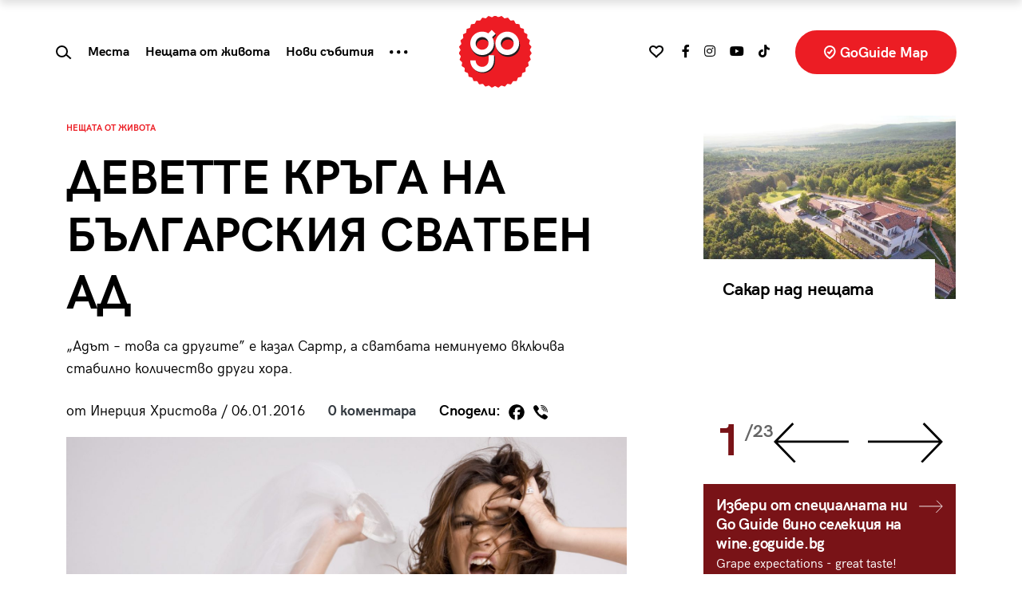

--- FILE ---
content_type: text/html; charset=UTF-8
request_url: https://goguide.bg/8545-2221-devette-kryga-na-bylgarskiia-svatben-ad/
body_size: 30282
content:
<!doctype html>
<html lang="bg">
<head>
    <meta charset="utf-8">
    <meta name="viewport" content="width=device-width, initial-scale=1, shrink-to-fit=no">
    <meta name="referrer" content="no-referrer-when-downgrade">
	<meta name="google-site-verification" content="rlifQsxEFwWJELqvx2mBoEPchiSSPEINnrXWEuZAsC8" />
    
	<meta name='robots' content='index, follow, max-image-preview:large, max-snippet:-1, max-video-preview:-1' />

	<!-- This site is optimized with the Yoast SEO plugin v26.7 - https://yoast.com/wordpress/plugins/seo/ -->
	<title>ДЕВЕТТЕ КРЪГА НА БЪЛГАРСКИЯ СВАТБЕН АД - GoGuide.bg</title>
	<link rel="canonical" href="https://goguide.bg/8545-2221-devette-kryga-na-bylgarskiia-svatben-ad/" />
	<meta property="og:locale" content="bg_BG" />
	<meta property="og:type" content="article" />
	<meta property="og:title" content="ДЕВЕТТЕ КРЪГА НА БЪЛГАРСКИЯ СВАТБЕН АД - GoGuide.bg" />
	<meta property="og:description" content="Ще се вречете един на друг по залез-слънце, под кокетен купол от момини сълзи и люляк, посвещавайки нежни обети на любовното единство&hellip; Кого лъжем. Целта е да си направите пищна и безсрамно красива фотосесия, но за да не изглеждаш прекалено суетна, ти е необходим повод. Освен това отдавна имаш нужда от качествен голям купон, а [&hellip;]" />
	<meta property="og:url" content="https://goguide.bg/8545-2221-devette-kryga-na-bylgarskiia-svatben-ad/" />
	<meta property="og:site_name" content="GoGuide.bg" />
	<meta property="article:published_time" content="2016-01-06T07:00:00+00:00" />
	<meta property="article:modified_time" content="2021-06-17T12:26:19+00:00" />
	<meta property="og:image" content="https://goguide.bg/wp-content/uploads/1452006248bride.jpg" />
	<meta property="og:image:width" content="2000" />
	<meta property="og:image:height" content="1000" />
	<meta property="og:image:type" content="image/jpeg" />
	<meta name="author" content="редакторите" />
	<meta name="twitter:card" content="summary_large_image" />
	<meta name="twitter:label1" content="Written by" />
	<meta name="twitter:data1" content="редакторите" />
	<script type="application/ld+json" class="yoast-schema-graph">{"@context":"https://schema.org","@graph":[{"@type":"Article","@id":"https://goguide.bg/8545-2221-devette-kryga-na-bylgarskiia-svatben-ad/#article","isPartOf":{"@id":"https://goguide.bg/8545-2221-devette-kryga-na-bylgarskiia-svatben-ad/"},"author":{"name":"редакторите","@id":"https://goguide.bg/#/schema/person/fec0ec59b0feb7cfcde5aee142b73a1e"},"headline":"ДЕВЕТТЕ КРЪГА НА БЪЛГАРСКИЯ СВАТБЕН АД","datePublished":"2016-01-06T07:00:00+00:00","dateModified":"2021-06-17T12:26:19+00:00","mainEntityOfPage":{"@id":"https://goguide.bg/8545-2221-devette-kryga-na-bylgarskiia-svatben-ad/"},"wordCount":965,"commentCount":0,"image":{"@id":"https://goguide.bg/8545-2221-devette-kryga-na-bylgarskiia-svatben-ad/#primaryimage"},"thumbnailUrl":"https://goguide.bg/wp-content/uploads/1452006248bride.jpg","keywords":["Инерция Христова","приятели","сватба","ад","булка"],"articleSection":["Нещата от живота","koi-kakvo-zashto"],"inLanguage":"bg-BG"},{"@type":"WebPage","@id":"https://goguide.bg/8545-2221-devette-kryga-na-bylgarskiia-svatben-ad/","url":"https://goguide.bg/8545-2221-devette-kryga-na-bylgarskiia-svatben-ad/","name":"ДЕВЕТТЕ КРЪГА НА БЪЛГАРСКИЯ СВАТБЕН АД - GoGuide.bg","isPartOf":{"@id":"https://goguide.bg/#website"},"primaryImageOfPage":{"@id":"https://goguide.bg/8545-2221-devette-kryga-na-bylgarskiia-svatben-ad/#primaryimage"},"image":{"@id":"https://goguide.bg/8545-2221-devette-kryga-na-bylgarskiia-svatben-ad/#primaryimage"},"thumbnailUrl":"https://goguide.bg/wp-content/uploads/1452006248bride.jpg","datePublished":"2016-01-06T07:00:00+00:00","dateModified":"2021-06-17T12:26:19+00:00","author":{"@id":"https://goguide.bg/#/schema/person/fec0ec59b0feb7cfcde5aee142b73a1e"},"breadcrumb":{"@id":"https://goguide.bg/8545-2221-devette-kryga-na-bylgarskiia-svatben-ad/#breadcrumb"},"inLanguage":"bg-BG","potentialAction":[{"@type":"ReadAction","target":["https://goguide.bg/8545-2221-devette-kryga-na-bylgarskiia-svatben-ad/"]}]},{"@type":"ImageObject","inLanguage":"bg-BG","@id":"https://goguide.bg/8545-2221-devette-kryga-na-bylgarskiia-svatben-ad/#primaryimage","url":"https://goguide.bg/wp-content/uploads/1452006248bride.jpg","contentUrl":"https://goguide.bg/wp-content/uploads/1452006248bride.jpg","width":2000,"height":1000},{"@type":"BreadcrumbList","@id":"https://goguide.bg/8545-2221-devette-kryga-na-bylgarskiia-svatben-ad/#breadcrumb","itemListElement":[{"@type":"ListItem","position":1,"name":"Начало","item":"https://goguide.bg/"},{"@type":"ListItem","position":2,"name":"ДЕВЕТТЕ КРЪГА НА БЪЛГАРСКИЯ СВАТБЕН АД"}]},{"@type":"WebSite","@id":"https://goguide.bg/#website","url":"https://goguide.bg/","name":"GoGuide.bg","description":"","potentialAction":[{"@type":"SearchAction","target":{"@type":"EntryPoint","urlTemplate":"https://goguide.bg/?s={search_term_string}"},"query-input":{"@type":"PropertyValueSpecification","valueRequired":true,"valueName":"search_term_string"}}],"inLanguage":"bg-BG"},{"@type":"Person","@id":"https://goguide.bg/#/schema/person/fec0ec59b0feb7cfcde5aee142b73a1e","name":"редакторите","url":"https://goguide.bg/author/goguide_admin/"}]}</script>
	<!-- / Yoast SEO plugin. -->


<link rel='dns-prefetch' href='//code.jquery.com' />
<link rel='dns-prefetch' href='//cdn.jsdelivr.net' />
<link rel='dns-prefetch' href='//use.fontawesome.com' />
<link rel="alternate" title="oEmbed (JSON)" type="application/json+oembed" href="https://goguide.bg/wp-json/oembed/1.0/embed?url=https%3A%2F%2Fgoguide.bg%2F8545-2221-devette-kryga-na-bylgarskiia-svatben-ad%2F" />
<link rel="alternate" title="oEmbed (XML)" type="text/xml+oembed" href="https://goguide.bg/wp-json/oembed/1.0/embed?url=https%3A%2F%2Fgoguide.bg%2F8545-2221-devette-kryga-na-bylgarskiia-svatben-ad%2F&#038;format=xml" />
<style id='wp-img-auto-sizes-contain-inline-css' type='text/css'>
img:is([sizes=auto i],[sizes^="auto," i]){contain-intrinsic-size:3000px 1500px}
/*# sourceURL=wp-img-auto-sizes-contain-inline-css */
</style>

<style id='wp-emoji-styles-inline-css' type='text/css'>

	img.wp-smiley, img.emoji {
		display: inline !important;
		border: none !important;
		box-shadow: none !important;
		height: 1em !important;
		width: 1em !important;
		margin: 0 0.07em !important;
		vertical-align: -0.1em !important;
		background: none !important;
		padding: 0 !important;
	}
/*# sourceURL=wp-emoji-styles-inline-css */
</style>
<link rel='stylesheet' id='wp-block-library-css' href='https://goguide.bg/wp-includes/css/dist/block-library/style.min.css?ver=6.9' type='text/css' media='all' />
<style id='global-styles-inline-css' type='text/css'>
:root{--wp--preset--aspect-ratio--square: 1;--wp--preset--aspect-ratio--4-3: 4/3;--wp--preset--aspect-ratio--3-4: 3/4;--wp--preset--aspect-ratio--3-2: 3/2;--wp--preset--aspect-ratio--2-3: 2/3;--wp--preset--aspect-ratio--16-9: 16/9;--wp--preset--aspect-ratio--9-16: 9/16;--wp--preset--color--black: #000000;--wp--preset--color--cyan-bluish-gray: #abb8c3;--wp--preset--color--white: #ffffff;--wp--preset--color--pale-pink: #f78da7;--wp--preset--color--vivid-red: #cf2e2e;--wp--preset--color--luminous-vivid-orange: #ff6900;--wp--preset--color--luminous-vivid-amber: #fcb900;--wp--preset--color--light-green-cyan: #7bdcb5;--wp--preset--color--vivid-green-cyan: #00d084;--wp--preset--color--pale-cyan-blue: #8ed1fc;--wp--preset--color--vivid-cyan-blue: #0693e3;--wp--preset--color--vivid-purple: #9b51e0;--wp--preset--gradient--vivid-cyan-blue-to-vivid-purple: linear-gradient(135deg,rgb(6,147,227) 0%,rgb(155,81,224) 100%);--wp--preset--gradient--light-green-cyan-to-vivid-green-cyan: linear-gradient(135deg,rgb(122,220,180) 0%,rgb(0,208,130) 100%);--wp--preset--gradient--luminous-vivid-amber-to-luminous-vivid-orange: linear-gradient(135deg,rgb(252,185,0) 0%,rgb(255,105,0) 100%);--wp--preset--gradient--luminous-vivid-orange-to-vivid-red: linear-gradient(135deg,rgb(255,105,0) 0%,rgb(207,46,46) 100%);--wp--preset--gradient--very-light-gray-to-cyan-bluish-gray: linear-gradient(135deg,rgb(238,238,238) 0%,rgb(169,184,195) 100%);--wp--preset--gradient--cool-to-warm-spectrum: linear-gradient(135deg,rgb(74,234,220) 0%,rgb(151,120,209) 20%,rgb(207,42,186) 40%,rgb(238,44,130) 60%,rgb(251,105,98) 80%,rgb(254,248,76) 100%);--wp--preset--gradient--blush-light-purple: linear-gradient(135deg,rgb(255,206,236) 0%,rgb(152,150,240) 100%);--wp--preset--gradient--blush-bordeaux: linear-gradient(135deg,rgb(254,205,165) 0%,rgb(254,45,45) 50%,rgb(107,0,62) 100%);--wp--preset--gradient--luminous-dusk: linear-gradient(135deg,rgb(255,203,112) 0%,rgb(199,81,192) 50%,rgb(65,88,208) 100%);--wp--preset--gradient--pale-ocean: linear-gradient(135deg,rgb(255,245,203) 0%,rgb(182,227,212) 50%,rgb(51,167,181) 100%);--wp--preset--gradient--electric-grass: linear-gradient(135deg,rgb(202,248,128) 0%,rgb(113,206,126) 100%);--wp--preset--gradient--midnight: linear-gradient(135deg,rgb(2,3,129) 0%,rgb(40,116,252) 100%);--wp--preset--font-size--small: 13px;--wp--preset--font-size--medium: 20px;--wp--preset--font-size--large: 36px;--wp--preset--font-size--x-large: 42px;--wp--preset--spacing--20: 0.44rem;--wp--preset--spacing--30: 0.67rem;--wp--preset--spacing--40: 1rem;--wp--preset--spacing--50: 1.5rem;--wp--preset--spacing--60: 2.25rem;--wp--preset--spacing--70: 3.38rem;--wp--preset--spacing--80: 5.06rem;--wp--preset--shadow--natural: 6px 6px 9px rgba(0, 0, 0, 0.2);--wp--preset--shadow--deep: 12px 12px 50px rgba(0, 0, 0, 0.4);--wp--preset--shadow--sharp: 6px 6px 0px rgba(0, 0, 0, 0.2);--wp--preset--shadow--outlined: 6px 6px 0px -3px rgb(255, 255, 255), 6px 6px rgb(0, 0, 0);--wp--preset--shadow--crisp: 6px 6px 0px rgb(0, 0, 0);}:where(.is-layout-flex){gap: 0.5em;}:where(.is-layout-grid){gap: 0.5em;}body .is-layout-flex{display: flex;}.is-layout-flex{flex-wrap: wrap;align-items: center;}.is-layout-flex > :is(*, div){margin: 0;}body .is-layout-grid{display: grid;}.is-layout-grid > :is(*, div){margin: 0;}:where(.wp-block-columns.is-layout-flex){gap: 2em;}:where(.wp-block-columns.is-layout-grid){gap: 2em;}:where(.wp-block-post-template.is-layout-flex){gap: 1.25em;}:where(.wp-block-post-template.is-layout-grid){gap: 1.25em;}.has-black-color{color: var(--wp--preset--color--black) !important;}.has-cyan-bluish-gray-color{color: var(--wp--preset--color--cyan-bluish-gray) !important;}.has-white-color{color: var(--wp--preset--color--white) !important;}.has-pale-pink-color{color: var(--wp--preset--color--pale-pink) !important;}.has-vivid-red-color{color: var(--wp--preset--color--vivid-red) !important;}.has-luminous-vivid-orange-color{color: var(--wp--preset--color--luminous-vivid-orange) !important;}.has-luminous-vivid-amber-color{color: var(--wp--preset--color--luminous-vivid-amber) !important;}.has-light-green-cyan-color{color: var(--wp--preset--color--light-green-cyan) !important;}.has-vivid-green-cyan-color{color: var(--wp--preset--color--vivid-green-cyan) !important;}.has-pale-cyan-blue-color{color: var(--wp--preset--color--pale-cyan-blue) !important;}.has-vivid-cyan-blue-color{color: var(--wp--preset--color--vivid-cyan-blue) !important;}.has-vivid-purple-color{color: var(--wp--preset--color--vivid-purple) !important;}.has-black-background-color{background-color: var(--wp--preset--color--black) !important;}.has-cyan-bluish-gray-background-color{background-color: var(--wp--preset--color--cyan-bluish-gray) !important;}.has-white-background-color{background-color: var(--wp--preset--color--white) !important;}.has-pale-pink-background-color{background-color: var(--wp--preset--color--pale-pink) !important;}.has-vivid-red-background-color{background-color: var(--wp--preset--color--vivid-red) !important;}.has-luminous-vivid-orange-background-color{background-color: var(--wp--preset--color--luminous-vivid-orange) !important;}.has-luminous-vivid-amber-background-color{background-color: var(--wp--preset--color--luminous-vivid-amber) !important;}.has-light-green-cyan-background-color{background-color: var(--wp--preset--color--light-green-cyan) !important;}.has-vivid-green-cyan-background-color{background-color: var(--wp--preset--color--vivid-green-cyan) !important;}.has-pale-cyan-blue-background-color{background-color: var(--wp--preset--color--pale-cyan-blue) !important;}.has-vivid-cyan-blue-background-color{background-color: var(--wp--preset--color--vivid-cyan-blue) !important;}.has-vivid-purple-background-color{background-color: var(--wp--preset--color--vivid-purple) !important;}.has-black-border-color{border-color: var(--wp--preset--color--black) !important;}.has-cyan-bluish-gray-border-color{border-color: var(--wp--preset--color--cyan-bluish-gray) !important;}.has-white-border-color{border-color: var(--wp--preset--color--white) !important;}.has-pale-pink-border-color{border-color: var(--wp--preset--color--pale-pink) !important;}.has-vivid-red-border-color{border-color: var(--wp--preset--color--vivid-red) !important;}.has-luminous-vivid-orange-border-color{border-color: var(--wp--preset--color--luminous-vivid-orange) !important;}.has-luminous-vivid-amber-border-color{border-color: var(--wp--preset--color--luminous-vivid-amber) !important;}.has-light-green-cyan-border-color{border-color: var(--wp--preset--color--light-green-cyan) !important;}.has-vivid-green-cyan-border-color{border-color: var(--wp--preset--color--vivid-green-cyan) !important;}.has-pale-cyan-blue-border-color{border-color: var(--wp--preset--color--pale-cyan-blue) !important;}.has-vivid-cyan-blue-border-color{border-color: var(--wp--preset--color--vivid-cyan-blue) !important;}.has-vivid-purple-border-color{border-color: var(--wp--preset--color--vivid-purple) !important;}.has-vivid-cyan-blue-to-vivid-purple-gradient-background{background: var(--wp--preset--gradient--vivid-cyan-blue-to-vivid-purple) !important;}.has-light-green-cyan-to-vivid-green-cyan-gradient-background{background: var(--wp--preset--gradient--light-green-cyan-to-vivid-green-cyan) !important;}.has-luminous-vivid-amber-to-luminous-vivid-orange-gradient-background{background: var(--wp--preset--gradient--luminous-vivid-amber-to-luminous-vivid-orange) !important;}.has-luminous-vivid-orange-to-vivid-red-gradient-background{background: var(--wp--preset--gradient--luminous-vivid-orange-to-vivid-red) !important;}.has-very-light-gray-to-cyan-bluish-gray-gradient-background{background: var(--wp--preset--gradient--very-light-gray-to-cyan-bluish-gray) !important;}.has-cool-to-warm-spectrum-gradient-background{background: var(--wp--preset--gradient--cool-to-warm-spectrum) !important;}.has-blush-light-purple-gradient-background{background: var(--wp--preset--gradient--blush-light-purple) !important;}.has-blush-bordeaux-gradient-background{background: var(--wp--preset--gradient--blush-bordeaux) !important;}.has-luminous-dusk-gradient-background{background: var(--wp--preset--gradient--luminous-dusk) !important;}.has-pale-ocean-gradient-background{background: var(--wp--preset--gradient--pale-ocean) !important;}.has-electric-grass-gradient-background{background: var(--wp--preset--gradient--electric-grass) !important;}.has-midnight-gradient-background{background: var(--wp--preset--gradient--midnight) !important;}.has-small-font-size{font-size: var(--wp--preset--font-size--small) !important;}.has-medium-font-size{font-size: var(--wp--preset--font-size--medium) !important;}.has-large-font-size{font-size: var(--wp--preset--font-size--large) !important;}.has-x-large-font-size{font-size: var(--wp--preset--font-size--x-large) !important;}
/*# sourceURL=global-styles-inline-css */
</style>

<style id='classic-theme-styles-inline-css' type='text/css'>
/*! This file is auto-generated */
.wp-block-button__link{color:#fff;background-color:#32373c;border-radius:9999px;box-shadow:none;text-decoration:none;padding:calc(.667em + 2px) calc(1.333em + 2px);font-size:1.125em}.wp-block-file__button{background:#32373c;color:#fff;text-decoration:none}
/*# sourceURL=/wp-includes/css/classic-themes.min.css */
</style>
<link rel='stylesheet' id='newsletter-css' href='https://goguide.bg/wp-content/plugins/newsletter/style.css?ver=9.1.0' type='text/css' media='all' />
<link rel='stylesheet' id='heateor_sss_frontend_css-css' href='https://goguide.bg/wp-content/plugins/sassy-social-share/public/css/sassy-social-share-public.css?ver=3.3.79' type='text/css' media='all' />
<style id='heateor_sss_frontend_css-inline-css' type='text/css'>
.heateor_sss_button_instagram span.heateor_sss_svg,a.heateor_sss_instagram span.heateor_sss_svg{background:radial-gradient(circle at 30% 107%,#fdf497 0,#fdf497 5%,#fd5949 45%,#d6249f 60%,#285aeb 90%)}div.heateor_sss_horizontal_sharing a.heateor_sss_button_instagram span{background:#fff!important;}div.heateor_sss_standard_follow_icons_container a.heateor_sss_button_instagram span{background:#fff}div.heateor_sss_vertical_sharing  a.heateor_sss_button_instagram span{background:#ffffff!important;}div.heateor_sss_floating_follow_icons_container a.heateor_sss_button_instagram span{background:#ffffff}.heateor_sss_horizontal_sharing .heateor_sss_svg,.heateor_sss_standard_follow_icons_container .heateor_sss_svg{background-color:#fff!important;background:#fff!important;color:#000;border-width:0px;border-style:solid;border-color:transparent}div.heateor_sss_horizontal_sharing span.heateor_sss_svg svg:hover path:not(.heateor_sss_no_fill),div.heateor_sss_horizontal_sharing span.heateor_sss_svg svg:hover ellipse, div.heateor_sss_horizontal_sharing span.heateor_sss_svg svg:hover circle, div.heateor_sss_horizontal_sharing span.heateor_sss_svg svg:hover polygon, div.heateor_sss_horizontal_sharing span.heateor_sss_svg svg:hover rect:not(.heateor_sss_no_fill){fill:#f00}div.heateor_sss_horizontal_sharing span.heateor_sss_svg svg:hover path.heateor_sss_svg_stroke, div.heateor_sss_horizontal_sharing span.heateor_sss_svg svg:hover rect.heateor_sss_svg_stroke{stroke:#f00}.heateor_sss_horizontal_sharing span.heateor_sss_svg:hover,.heateor_sss_standard_follow_icons_container span.heateor_sss_svg:hover{color:#f00;border-color:transparent;}.heateor_sss_vertical_sharing span.heateor_sss_svg,.heateor_sss_floating_follow_icons_container span.heateor_sss_svg{background-color:#ffffff!important;background:#ffffff!important;color:#000000;border-width:0px;border-style:solid;border-color:transparent;}div.heateor_sss_vertical_sharing span.heateor_sss_svg svg:hover path:not(.heateor_sss_no_fill),div.heateor_sss_vertical_sharing span.heateor_sss_svg svg:hover ellipse, div.heateor_sss_vertical_sharing span.heateor_sss_svg svg:hover circle, div.heateor_sss_vertical_sharing span.heateor_sss_svg svg:hover polygon{fill:#ff0000}div.heateor_sss_vertical_sharing span.heateor_sss_svg svg:hover path.heateor_sss_svg_stroke{stroke:#ff0000}.heateor_sss_vertical_sharing span.heateor_sss_svg:hover,.heateor_sss_floating_follow_icons_container span.heateor_sss_svg:hover{color:#ff0000;border-color:transparent;}
/*# sourceURL=heateor_sss_frontend_css-inline-css */
</style>
<link rel='stylesheet' id='bootstrap-css' href='https://goguide.bg/wp-content/themes/goguide/assets/css/bs/bootstrap.css?ver=4.5.3' type='text/css' media='all' />
<link rel='stylesheet' id='fontawesome-css' href='https://use.fontawesome.com/releases/v5.15.3/css/all.css?ver=4.7.0' type='text/css' media='all' />
<link rel='stylesheet' id='owltheme-css' href='https://goguide.bg/wp-content/themes/goguide/assets/css/owl.theme.default.min.css?ver=1.0.0' type='text/css' media='all' />
<link rel='stylesheet' id='owlcarousel-css' href='https://goguide.bg/wp-content/themes/goguide/assets/css/owl.carousel.min.css?ver=1.0.0' type='text/css' media='all' />
<link rel='stylesheet' id='goguide-css' href='https://goguide.bg/wp-content/themes/goguide/assets/css/goguide.css?ver=1756203306' type='text/css' media='all' />
<script type="text/javascript" src="https://code.jquery.com/jquery-3.5.1.min.js?ver=3.5.1" id="jquery-js"></script>
<script type="text/javascript" id="loadmore-js-extra">
/* <![CDATA[ */
var loadmore_params = {"ajaxurl":"https://goguide.bg/wp-admin/admin-ajax.php","posts":"{\"p\":8545,\"page\":0,\"name\":\"2221-devette-kryga-na-bylgarskiia-svatben-ad\",\"error\":\"\",\"m\":\"\",\"post_parent\":\"\",\"subpost\":\"\",\"subpost_id\":\"\",\"attachment\":\"\",\"attachment_id\":0,\"pagename\":\"\",\"page_id\":0,\"second\":\"\",\"minute\":\"\",\"hour\":\"\",\"day\":0,\"monthnum\":0,\"year\":0,\"w\":0,\"category_name\":\"\",\"tag\":\"\",\"cat\":\"\",\"tag_id\":\"\",\"author\":\"\",\"author_name\":\"\",\"feed\":\"\",\"tb\":\"\",\"paged\":0,\"meta_key\":\"\",\"meta_value\":\"\",\"preview\":\"\",\"s\":\"\",\"sentence\":\"\",\"title\":\"\",\"fields\":\"all\",\"menu_order\":\"\",\"embed\":\"\",\"category__in\":[],\"category__not_in\":[],\"category__and\":[],\"post__in\":[],\"post__not_in\":[],\"post_name__in\":[],\"tag__in\":[],\"tag__not_in\":[],\"tag__and\":[],\"tag_slug__in\":[],\"tag_slug__and\":[],\"post_parent__in\":[],\"post_parent__not_in\":[],\"author__in\":[],\"author__not_in\":[],\"search_columns\":[],\"ignore_sticky_posts\":false,\"suppress_filters\":false,\"cache_results\":true,\"update_post_term_cache\":true,\"update_menu_item_cache\":false,\"lazy_load_term_meta\":true,\"update_post_meta_cache\":true,\"post_type\":\"\",\"posts_per_page\":20,\"nopaging\":false,\"comments_per_page\":\"50\",\"no_found_rows\":false,\"order\":\"DESC\"}","current_page":"1","max_page":"0"};
//# sourceURL=loadmore-js-extra
/* ]]> */
</script>
<script type="text/javascript" src="https://goguide.bg/wp-content/themes/goguide/assets/js/loadmore.js?ver=6.9" id="loadmore-js"></script>
<link rel="https://api.w.org/" href="https://goguide.bg/wp-json/" /><link rel="alternate" title="JSON" type="application/json" href="https://goguide.bg/wp-json/wp/v2/posts/8545" /><link rel="EditURI" type="application/rsd+xml" title="RSD" href="https://goguide.bg/xmlrpc.php?rsd" />
<meta name="generator" content="WordPress 6.9" />
<link rel='shortlink' href='https://goguide.bg/?p=8545' />

		<!-- GA Google Analytics @ https://m0n.co/ga -->
		<script async src="https://www.googletagmanager.com/gtag/js?id=AW-844431514"></script>
		<script>
			window.dataLayer = window.dataLayer || [];
			function gtag(){dataLayer.push(arguments);}
			gtag('js', new Date());
			gtag('config', 'AW-844431514');
		</script>

	      <meta name="onesignal" content="wordpress-plugin"/>
            <script>

      window.OneSignalDeferred = window.OneSignalDeferred || [];

      OneSignalDeferred.push(function(OneSignal) {
        var oneSignal_options = {};
        window._oneSignalInitOptions = oneSignal_options;

        oneSignal_options['serviceWorkerParam'] = { scope: '/wp-content/plugins/onesignal-free-web-push-notifications/sdk_files/push/onesignal/' };
oneSignal_options['serviceWorkerPath'] = 'OneSignalSDKWorker.js';

        OneSignal.Notifications.setDefaultUrl("https://goguide.bg");

        oneSignal_options['wordpress'] = true;
oneSignal_options['appId'] = '6241cbe5-b941-4a58-a6c7-f40b9430c2b4';
oneSignal_options['allowLocalhostAsSecureOrigin'] = true;
oneSignal_options['welcomeNotification'] = { };
oneSignal_options['welcomeNotification']['title'] = "";
oneSignal_options['welcomeNotification']['message'] = "";
oneSignal_options['path'] = "https://goguide.bg/wp-content/plugins/onesignal-free-web-push-notifications/sdk_files/";
oneSignal_options['promptOptions'] = { };
oneSignal_options['notifyButton'] = { };
oneSignal_options['notifyButton']['enable'] = true;
oneSignal_options['notifyButton']['position'] = 'bottom-right';
oneSignal_options['notifyButton']['theme'] = 'default';
oneSignal_options['notifyButton']['size'] = 'medium';
oneSignal_options['notifyButton']['showCredit'] = true;
oneSignal_options['notifyButton']['text'] = {};
              OneSignal.init(window._oneSignalInitOptions);
                    });

      function documentInitOneSignal() {
        var oneSignal_elements = document.getElementsByClassName("OneSignal-prompt");

        var oneSignalLinkClickHandler = function(event) { OneSignal.Notifications.requestPermission(); event.preventDefault(); };        for(var i = 0; i < oneSignal_elements.length; i++)
          oneSignal_elements[i].addEventListener('click', oneSignalLinkClickHandler, false);
      }

      if (document.readyState === 'complete') {
           documentInitOneSignal();
      }
      else {
           window.addEventListener("load", function(event){
               documentInitOneSignal();
          });
      }
    </script>
<link rel="icon" href="https://goguide.bg/wp-content/uploads/favicon-128x128.png" sizes="32x32" />
<link rel="icon" href="https://goguide.bg/wp-content/uploads/favicon-300x300.png" sizes="192x192" />
<link rel="apple-touch-icon" href="https://goguide.bg/wp-content/uploads/favicon-300x300.png" />
<meta name="msapplication-TileImage" content="https://goguide.bg/wp-content/uploads/favicon-300x300.png" />

    <script type="text/javascript" src="//hiendbg.adocean.pl/files/js/ado.js"></script>
    <script type="text/javascript">
        /* (c)AdOcean 2003-2021 */
        if(typeof ado!=="object"){ado={};ado.config=ado.preview=ado.placement=ado.master=ado.slave=function(){};}
        ado.config({mode: "new", xml: false, consent: true, characterEncoding: true});
        ado.preview({enabled: true});
    </script>

    <!-- start master -->
    <script type="text/javascript">
        /* (c)AdOcean 2003-2021, MASTER: HiEnd_bg.Go_Guide_New.All_Pages */
        ado.master({id: '_cf2eMEVMm9X.5tdhT.heq3ODg5Bq9sYmeeOsV7HwUr.17', server: 'hiendbg.adocean.pl', vars: {mozilla_target:8545} });
		/* 1 */
    </script>
    <!--  end master  -->

    <!-- if gallery -->
    <!-- start master -->
    <script type="text/javascript">
        /* (c)AdOcean 2003-2021, MASTER: HiEnd_bg.Go_Guide_New.Gallery */
        ado.master({id: 'WVylgbG0TTxNrPqS7C_oeBX93D_FsrBHHRx.YwcSvZH.S7', server: 'hiendbg.adocean.pl' });
    </script>
    <!--  end master  -->

    	
		
<script>

// Define dataLayer and the gtag function.

window.dataLayer = window.dataLayer || [];

function gtag(){dataLayer.push(arguments);}

 
// IMPORTANT - DO NOT COPY/PASTE WITHOUT MODIFYING REGION LIST

// Set default consent for specific regions according to your requirements

gtag('consent', 'default', {

  'ad_storage': 'denied',

  'ad_user_data': 'denied',

  'ad_personalization': 'denied',

  'analytics_storage': 'granted',

 //'regions':['BG']

});

// Set default consent for all other regions according to your requirements

gtag('consent', 'default', {

  'ad_storage': 'denied',

  'ad_user_data': 'denied',

  'ad_personalization': 'denied',

  'analytics_storage': 'granted'

});
 
</script>
	<!-- Start cookieyes banner -->
	<script id="cookieyes" type="text/javascript" src="https://cdn-cookieyes.com/client_data/f48ea489523a0f7ce24bcd8e/script.js"></script>
	<!-- End cookieyes banner -->

</head>
<body data-rsssl=1 class="wp-singular post-template-default single single-post postid-8545 single-format-standard wp-theme-goguide">
<!-- Facebook Pixel Code -->

<script>
  !function(f,b,e,v,n,t,s)
  {if(f.fbq)return;n=f.fbq=function(){n.callMethod?
  n.callMethod.apply(n,arguments):n.queue.push(arguments)};
  if(!f._fbq)f._fbq=n;n.push=n;n.loaded=!0;n.version='2.0';
  n.queue=[];t=b.createElement(e);t.async=!0;
  t.src=v;s=b.getElementsByTagName(e)[0];
  s.parentNode.insertBefore(t,s)}(window, document,'script',
  'https://connect.facebook.net/en_US/fbevents.js');
  fbq('init', '130413825023807');
  fbq('track', 'PageView');
</script>

<noscript>
  <img height="1" width="1" style="display:none" src="https://www.facebook.com/tr?id={your-pixel-id-goes-here}&ev=PageView&noscript=1"/>
</noscript>
<!-- End Facebook Pixel Code -->
		<script async id="ebx" src="//applets.ebxcdn.com/ebx.js"></script>
	
<div class="d-none d-lg-block" id="wallpaper-container">
    <!-- start slave -->
    <div id="adoceanhiendbgmgirlrdfuq"></div>
    <script type="text/javascript">
        /* (c)AdOcean 2003-2021, HiEnd_bg.Go_Guide_New.All_Pages.Wallpaper */
        ado.slave('adoceanhiendbgmgirlrdfuq', {
            myMaster: '_cf2eMEVMm9X.5tdhT.heq3ODg5Bq9sYmeeOsV7HwUr.17',
            onServerEmission: function(data) {
                if ($(window).width() > 768) {
                    $('body').addClass('wallpaper')
                    setTimeout(function () {
                        $(window).trigger('resize')
                        resize_containers()
                        $(window).trigger('resize')
                        resize_containers()
                    }, 300)
                }
            },
            onServerEmissionEmpty: function(data) {
            }
        });
    </script>
    <!--  end slave  -->
</div><!-- start slave -->
<div id="adoceanhiendbgypmoeqjmvu"></div>
<script type="text/javascript">
    /* (c)AdOcean 2003-2021, HiEnd_bg.Go_Guide_New.All_Pages.StartUp */
    ado.slave('adoceanhiendbgypmoeqjmvu', {myMaster: '_cf2eMEVMm9X.5tdhT.heq3ODg5Bq9sYmeeOsV7HwUr.17' });
</script>
<!--  end slave  -->

    <nav class="navbar navbar-expand-lg fixed-top d-none d-lg-block article-progress fixed">
        <div class="container-fluid">
            <div class="row flex-grow-1">
                <div class="col d-flex align-items-center current-title">
                    <div><span class="text-red">Четете: </span> ДЕВЕТТЕ КРЪГА НА БЪЛГАРСКИЯ СВАТБЕН АД</div>
                </div>
                <div class="col-auto"><a class="navbar-brand d-none d-lg-block" href="https://goguide.bg/"><img src="https://goguide.bg/wp-content/themes/goguide/assets/images/logo.svg?v=2023.6" class="logo"></a></div>
                <div class="col">
                    <div class="h-100 d-flex align-items-center justify-content-end">
                        Сподели: <div class="d-inline-block"><div class="heateor_sss_sharing_container heateor_sss_horizontal_sharing" data-heateor-ss-offset="0" data-heateor-sss-href='https://goguide.bg/8545-2221-devette-kryga-na-bylgarskiia-svatben-ad/'><div class="heateor_sss_sharing_ul"><a aria-label="Facebook" class="heateor_sss_facebook" href="https://www.facebook.com/sharer/sharer.php?u=https%3A%2F%2Fgoguide.bg%2F8545-2221-devette-kryga-na-bylgarskiia-svatben-ad%2F" title="Facebook" rel="nofollow noopener" target="_blank" style="font-size:32px!important;box-shadow:none;display:inline-block;vertical-align:middle"><span class="heateor_sss_svg" style="background-color:#0765FE;width:26px;height:26px;display:inline-block;opacity:1;float:left;font-size:32px;box-shadow:none;display:inline-block;font-size:16px;padding:0 4px;vertical-align:middle;background-repeat:repeat;overflow:hidden;padding:0;cursor:pointer;box-sizing:content-box"><svg style="display:block;" focusable="false" aria-hidden="true" xmlns="http://www.w3.org/2000/svg" width="100%" height="100%" viewBox="0 0 32 32"><path fill="#000" d="M28 16c0-6.627-5.373-12-12-12S4 9.373 4 16c0 5.628 3.875 10.35 9.101 11.647v-7.98h-2.474V16H13.1v-1.58c0-4.085 1.849-5.978 5.859-5.978.76 0 2.072.15 2.608.298v3.325c-.283-.03-.775-.045-1.386-.045-1.967 0-2.728.745-2.728 2.683V16h3.92l-.673 3.667h-3.247v8.245C23.395 27.195 28 22.135 28 16Z"></path></svg></span></a><a aria-label="Viber" class="heateor_sss_button_viber" href="viber://forward?text=%D0%94%D0%95%D0%92%D0%95%D0%A2%D0%A2%D0%95%20%D0%9A%D0%A0%D0%AA%D0%93%D0%90%20%D0%9D%D0%90%20%D0%91%D0%AA%D0%9B%D0%93%D0%90%D0%A0%D0%A1%D0%9A%D0%98%D0%AF%20%D0%A1%D0%92%D0%90%D0%A2%D0%91%D0%95%D0%9D%20%D0%90%D0%94%20https%3A%2F%2Fgoguide.bg%2F8545-2221-devette-kryga-na-bylgarskiia-svatben-ad%2F" title="Viber" rel="nofollow noopener" style="font-size:32px!important;box-shadow:none;display:inline-block;vertical-align:middle"><span class="heateor_sss_svg heateor_sss_s__default heateor_sss_s_viber" style="background-color:#8b628f;width:26px;height:26px;display:inline-block;opacity:1;float:left;font-size:32px;box-shadow:none;display:inline-block;font-size:16px;padding:0 4px;vertical-align:middle;background-repeat:repeat;overflow:hidden;padding:0;cursor:pointer;box-sizing:content-box"><svg style="display:block;" focusable="false" aria-hidden="true" xmlns="http://www.w3.org/2000/svg" width="100%" height="100%" viewBox="0 0 32 32"><path d="M22.57 27.22a7.39 7.39 0 0 1-1.14-.32 29 29 0 0 1-16-16.12c-1-2.55 0-4.7 2.66-5.58a2 2 0 0 1 1.39 0c1.12.41 3.94 4.3 4 5.46a2 2 0 0 1-1.16 1.78 2 2 0 0 0-.66 2.84A10.3 10.3 0 0 0 17 20.55a1.67 1.67 0 0 0 2.35-.55c1.07-1.62 2.38-1.54 3.82-.54.72.51 1.45 1 2.14 1.55.93.75 2.1 1.37 1.55 2.94a5.21 5.21 0 0 1-4.29 3.27zM17.06 4.79A10.42 10.42 0 0 1 26.79 15c0 .51.18 1.27-.58 1.25s-.54-.78-.6-1.29c-.7-5.52-3.23-8.13-8.71-9-.45-.07-1.15 0-1.11-.57.05-.87.87-.54 1.27-.6z" fill="#000" fill-rule="evenodd"></path><path d="M24.09 14.06c-.05.38.17 1-.45 1.13-.83.13-.67-.64-.75-1.13-.56-3.36-1.74-4.59-5.12-5.35-.5-.11-1.27 0-1.15-.8s.82-.48 1.35-.42a6.9 6.9 0 0 1 6.12 6.57z" fill="#000" fill-rule="evenodd"></path><path d="M21.52 13.45c0 .43 0 .87-.53.93s-.6-.26-.64-.64a2.47 2.47 0 0 0-2.26-2.43c-.42-.07-.82-.2-.63-.76.13-.38.47-.41.83-.42a3.66 3.66 0 0 1 3.23 3.32z" fill="#000" fill-rule="evenodd"></path></svg></span></a></div><div class="heateorSssClear"></div></div></div>
                    </div>
                </div>
            </div>
        </div>
        </div>
    </nav>
    
<nav class="navbar navbar-expand-lg  fixed-top main-menu">
    <div class="container-fluid">
        <!--  Show this only on mobile to medium screens  -->
        <a class="navbar-brand navbar-brand-mobile d-lg-none" href="https://goguide.bg/"><img src="https://goguide.bg/wp-content/themes/goguide/assets/images/logo.svg?v=2023.6"></a>

<!--        <a href="#popular" class="popular-link nav-link text-dark d-lg-none font-weight-bold">Най-четени</a>-->

        <a class="btn btn-faves ml-lg-4 text-nowrap d-lg-none" href="javascript:;" data-toggle="dropdown">
            <svg class="common" width="18px" height="16px" viewBox="0 0 18 16" version="1.1" xmlns="http://www.w3.org/2000/svg" xmlns:xlink="http://www.w3.org/1999/xlink">
                <title>Stroke 1</title>
                <g id="All-Pages-Desktop-HD" stroke="none" stroke-width="1" fill="none" fill-rule="evenodd" stroke-linejoin="round">
                    <g id="The-Things-of-Life" transform="translate(-955.000000, -84.000000)" stroke="#020303" stroke-width="2">
                        <g id="Group-15" transform="translate(73.000000, 40.000000)">
                            <path d="M887.114391,45.0003151 C885.001529,44.992286 883,46.4822506 883,48.7934736 C883,53.3539812 887.66004,53.8391659 891,58.5384615 C894.341184,53.8391659 899,53.3539812 899,48.7934736 C899,44.9005253 893.322068,43.3382991 891,47.3356253 C890.056737,45.7114606 888.55926,45.0049031 887.114391,45.0003151 Z" id="Stroke-1"></path>
                        </g>
                    </g>
                </g>
            </svg>
            <svg class="active" width="18px" height="16px" viewBox="0 0 18 16" version="1.1" xmlns="http://www.w3.org/2000/svg" xmlns:xlink="http://www.w3.org/1999/xlink">
                <title>Stroke 1</title>
                <g id="All-Pages-Desktop-HD" stroke="none" stroke-width="1" fill="none" fill-rule="evenodd" stroke-linejoin="round">
                    <g id="Article" transform="translate(-955.000000, -84.000000)" fill="#EC1D24" stroke="#EC1D24" stroke-width="2">
                        <g id="Group-15" transform="translate(73.000000, 40.000000)">
                            <path d="M887.114391,45.0003151 C885.001529,44.992286 883,46.4822506 883,48.7934736 C883,53.3539812 887.66004,53.8391659 891,58.5384615 C894.341184,53.8391659 899,53.3539812 899,48.7934736 C899,44.9005253 893.322068,43.3382991 891,47.3356253 C890.056737,45.7114606 888.55926,45.0049031 887.114391,45.0003151 Z" id="Stroke-1"></path>
                        </g>
                    </g>
                </g>
            </svg>
        </a>
        <ul class="dropdown-menu faves-menu" style="max-width: none;"></ul>

        <a class=" btn btn-maps btn-maps-mobile rounded-pill ml-lg-4 text-nowrap d-lg-none" href="/map/"><svg width="15px" height="17px" viewBox="0 0 15 17" version="1.1" xmlns="http://www.w3.org/2000/svg" xmlns:xlink="http://www.w3.org/1999/xlink">
                <title>Check In</title>
                <g id="All-Pages-Desktop-HD" stroke="none" stroke-width="1" fill="none" fill-rule="evenodd">
                    <g id="The-Things-of-Life" transform="translate(-1230.000000, -84.000000)" stroke="#FFFFFF" stroke-width="2">
                        <g id="Group-15" transform="translate(73.000000, 40.000000)">
                            <g id="Group-19" transform="translate(1140.000000, 31.000000)">
                                <g id="Check-In" transform="translate(18.000000, 14.000000)">
                                    <path d="M6.31526311,15 C6.24683636,15 6.17735689,14.9818956 6.11629917,14.9456869 C5.86575197,14.800852 0,11.3535676 0,6.3887114 C0,2.8658147 2.83286765,0 6.31526311,0 C9.7987113,0 12.6315789,2.8658147 12.6315789,6.3887114 C12.6315789,11.0042599 6.77845961,14.7784878 6.53001785,14.9371672 C6.46474926,14.9787007 6.39000618,15 6.31526311,15 Z" id="Stroke-1"></path>
                                    <polyline id="Stroke-3" points="3.30090975 7.07056949 5.63116776 8.925717 9.40179122 4.43462171"></polyline>
                                </g>
                            </g>
                        </g>
                    </g>
                </g>
            </svg> GoMap</a>

        <button class="navbar-toggler" type="button" data-toggle="collapse" data-target="#navbarToggle" aria-controls="navbarToggle" aria-expanded="false" aria-label="Toggle navigation">
            <span class="navbar-toggler-icon"></span>
        </button>

        <!--  Use flexbox utility classes to change how the child elements are justified  -->
        <div class="collapse navbar-collapse justify-content-between row flex-lg-nowrap" id="navbarToggle">

            <ul class="navbar-nav col-lg navbar-left position-relative p-0">
<!--                <li class="nav-item">-->
<!--                    <a class="nav-link" href="#">-->
<!--                        <svg width="16px" height="18px" viewBox="0 0 16 18" version="1.1" xmlns="http://www.w3.org/2000/svg" xmlns:xlink="http://www.w3.org/1999/xlink">-->
<!--                            <title>Group 5</title>-->
<!--                            <g id="All-Pages-Desktop-HD" stroke="none" stroke-width="1" fill="none" fill-rule="evenodd">-->
<!--                                <g id="Homepage" transform="translate(-72.000000, -85.000000)" stroke="#000000" stroke-width="2">-->
<!--                                    <g id="Menu" transform="translate(73.000000, 40.000000)">-->
<!--                                        <g id="Group-5" transform="translate(0.000000, 46.000000)">-->
<!--                                            <path d="M0,16 C0,12.1338039 3.13380392,9 7,9 C10.8661961,9 14,12.1338039 14,16 L0,16 Z" id="Stroke-1" stroke-linejoin="round"></path>-->
<!--                                            <path d="M10,3 C10,4.657 8.657,6 7,6 C5.343,6 4,4.657 4,3 C4,1.343 5.343,0 7,0 C8.657,0 10,1.343 10,3 Z" id="Stroke-3"></path>-->
<!--                                        </g>-->
<!--                                    </g>-->
<!--                                </g>-->
<!--                            </g>-->
<!--                        </svg>-->
<!--                    </a>-->
<!--                </li>-->
                <li class="nav-item py-4 py-lg-0">
                    <a class="nav-link active search-toggle d-none d-lg-block" href="#">
                        <svg width="20px" height="18px" viewBox="0 0 20 18" version="1.1" xmlns="http://www.w3.org/2000/svg" xmlns:xlink="http://www.w3.org/1999/xlink">
                            <title>Group 4</title>
                            <g id="All-Pages-Desktop-HD" stroke="none" stroke-width="1" fill="none" fill-rule="evenodd">
                                <g id="Homepage" transform="translate(-116.000000, -85.000000)" stroke="#000000" stroke-width="2">
                                    <g id="Menu" transform="translate(73.000000, 40.000000)">
                                        <g id="Group-4" transform="translate(44.000000, 46.000000)">
                                            <circle id="Oval" cx="6.5" cy="6.5" r="6.5"></circle>
                                            <line x1="13" y1="11.5" x2="17" y2="15" id="Line" stroke-linecap="square"></line>
                                        </g>
                                    </g>
                                </g>
                            </g>
                        </svg>
                    </a>

                    <form id="search-float" role="search" method="get" action="https://goguide.bg/">
    <div class="input-group">
        <div class="input-group-append d-lg-none" id="button-addon4">
            <button class="btn pl-3 pr-0" type="button">
                <svg width="20px" height="18px" viewBox="0 0 20 18" version="1.1" xmlns="http://www.w3.org/2000/svg" xmlns:xlink="http://www.w3.org/1999/xlink">
                    <title>Group 4</title>
                    <g id="All-Pages-Desktop-HD" stroke="none" stroke-width="1" fill="none" fill-rule="evenodd">
                        <g id="Homepage" transform="translate(-116.000000, -85.000000)" stroke="#000000" stroke-width="2">
                            <g id="Menu" transform="translate(73.000000, 40.000000)">
                                <g id="Group-4" transform="translate(44.000000, 46.000000)">
                                    <circle id="Oval" cx="6.5" cy="6.5" r="6.5"></circle>
                                    <line x1="13" y1="11.5" x2="17" y2="15" id="Line" stroke-linecap="square"></line>
                                </g>
                            </g>
                        </g>
                    </g>
                </svg>
            </button>
        </div>
        <input type="text" class="search-input form-control" name="s" placeholder="Търсене в GoGuide" value="">
        <div class="input-group-append" id="button-addon4">
            <button class="close-search btn p-0" type="button"><img src="https://goguide.bg/wp-content/themes/goguide/assets/images/location-close-btn.svg" width="30" height="30"></button>
        </div>
    </div>
</form>
                </li>

                <li itemscope="itemscope" itemtype="https://www.schema.org/SiteNavigationElement" id="nav-item-30920" class="menu-item menu-item-type-taxonomy menu-item-object-category nav-item nav-item-30920"><a title="Места" href="https://goguide.bg/places/" class="nav-link">Места</a></li>
<li itemscope="itemscope" itemtype="https://www.schema.org/SiteNavigationElement" id="nav-item-22007" class="menu-item menu-item-type-taxonomy menu-item-object-category current-post-ancestor current-menu-parent current-post-parent nav-item nav-item-22007"><a title="Нещата от живота" href="https://goguide.bg/neshtata/" class="nav-link">Нещата от живота</a></li>
<li itemscope="itemscope" itemtype="https://www.schema.org/SiteNavigationElement" id="nav-item-30919" class="menu-item menu-item-type-taxonomy menu-item-object-category nav-item nav-item-30919"><a title="Нови събития" href="https://goguide.bg/events/" class="nav-link">Нови събития</a></li>
<li itemscope="itemscope" itemtype="https://www.schema.org/SiteNavigationElement" id="nav-item-37012" class="menu-item menu-item-type-taxonomy menu-item-object-category nav-item nav-item-37012"><a title="Beauty" href="https://goguide.bg/beauty/" class="nav-link">Beauty</a></li>
<li itemscope="itemscope" itemtype="https://www.schema.org/SiteNavigationElement" id="nav-item-31134" class="menu-item menu-item-type-post_type_archive menu-item-object-gallery nav-item nav-item-31134"><a title="Галерии" href="https://goguide.bg/galleries/" class="nav-link">Галерии</a></li>

                <li class="nav-item dropdown subfilter-dropdown invisible">
                    <a class="nav-link dropdown-togglezzz" href="#" id="navbarDropdown" role="button" data-toggle="dropdown" aria-haspopup="true" aria-expanded="false">
                        <svg width="23px" height="5px" viewBox="0 0 23 5" version="1.1" xmlns="http://www.w3.org/2000/svg" xmlns:xlink="http://www.w3.org/1999/xlink">
                            <title>Group 2</title>
                            <g id="All-Pages-Desktop-HD" stroke="none" stroke-width="1" fill="none" fill-rule="evenodd">
                                <g id="The-Things-of-Life" transform="translate(-584.000000, -91.000000)" fill="#000000">
                                    <g id="Group-15" transform="translate(73.000000, 40.000000)">
                                        <g id="Group-2" transform="translate(511.000000, 51.000000)">
                                            <circle id="Oval" cx="2.25" cy="2.25" r="2.25"></circle>
                                            <circle id="Oval" cx="11.25" cy="2.25" r="2.25"></circle>
                                            <circle id="Oval" cx="20.25" cy="2.25" r="2.25"></circle>
                                        </g>
                                    </g>
                                </g>
                            </g>
                        </svg>
                    </a>
                    <ul class="subfilter dropdown-menu"></ul>
                </li>
            </ul>

            <div class="col-auto">
                <a class="navbar-brand d-none d-lg-block" href="https://goguide.bg/"><img src="https://goguide.bg/wp-content/themes/goguide/assets/images/logo.svg?v=2023.6" class="logo"></a>
            </div>

            <ul class="navbar-nav col-lg align-items-lg-center flex-row socials">
                <li class="nav-item d-none d-lg-block ml-lg-auto nav-item-faves dropdown">
                    <a class="btn btn-faves ml-lg-4 text-nowrap" href="javascript:;" data-toggle="dropdown">
                        <svg class="common" width="18px" height="16px" viewBox="0 0 18 16" version="1.1" xmlns="http://www.w3.org/2000/svg" xmlns:xlink="http://www.w3.org/1999/xlink">
                            <title>Stroke 1</title>
                            <g id="All-Pages-Desktop-HD" stroke="none" stroke-width="1" fill="none" fill-rule="evenodd" stroke-linejoin="round">
                                <g id="The-Things-of-Life" transform="translate(-955.000000, -84.000000)" stroke="#020303" stroke-width="2">
                                    <g id="Group-15" transform="translate(73.000000, 40.000000)">
                                        <path d="M887.114391,45.0003151 C885.001529,44.992286 883,46.4822506 883,48.7934736 C883,53.3539812 887.66004,53.8391659 891,58.5384615 C894.341184,53.8391659 899,53.3539812 899,48.7934736 C899,44.9005253 893.322068,43.3382991 891,47.3356253 C890.056737,45.7114606 888.55926,45.0049031 887.114391,45.0003151 Z" id="Stroke-1"></path>
                                    </g>
                                </g>
                            </g>
                        </svg>
                        <svg class="active" width="18px" height="16px" viewBox="0 0 18 16" version="1.1" xmlns="http://www.w3.org/2000/svg" xmlns:xlink="http://www.w3.org/1999/xlink">
                            <title>Stroke 1</title>
                            <g id="All-Pages-Desktop-HD" stroke="none" stroke-width="1" fill="none" fill-rule="evenodd" stroke-linejoin="round">
                                <g id="Article" transform="translate(-955.000000, -84.000000)" fill="#EC1D24" stroke="#EC1D24" stroke-width="2">
                                    <g id="Group-15" transform="translate(73.000000, 40.000000)">
                                        <path d="M887.114391,45.0003151 C885.001529,44.992286 883,46.4822506 883,48.7934736 C883,53.3539812 887.66004,53.8391659 891,58.5384615 C894.341184,53.8391659 899,53.3539812 899,48.7934736 C899,44.9005253 893.322068,43.3382991 891,47.3356253 C890.056737,45.7114606 888.55926,45.0049031 887.114391,45.0003151 Z" id="Stroke-1"></path>
                                    </g>
                                </g>
                            </g>
                        </svg>
                    </a>
                    <ul class="dropdown-menu faves-menu" style="max-width: none;">
                        <li class="dropdown-item py-2 px-0 d-flex flex-row">
                            <a class="" href="#"><img src="https://goguide.bg/wp-content/themes/goguide/assets/images/location-close-btn.svg" width="16" class="mx-2"></a>
                            <a class="mr-3" href="#">h hdskjhsdf kjh lskjdfk sdjh ksdfj kji</a>
                            <a class="text-dark mr-2" href="#"><i class="fab fa-facebook"></i></a>
                            <a class="text-dark mr-2" href="#"><i class="fab fa-viber"></i></a>
                        </li>
                    </ul>
                </li>
                                        <li class="nav-item ml-lg-auto">
                            <a class="nav-link pr-3 pr-lg-2" href="https://www.facebook.com/GoGuide/" target="_blank"><i class="fab fa-facebook-f"></i></a>
                        </li>
                                            <li class="nav-item ">
                            <a class="nav-link pr-3 pr-lg-2" href="https://www.instagram.com/goguide_bulgaria/" target="_blank"><i class="fab fa-instagram"></i></a>
                        </li>
                                            <li class="nav-item ">
                            <a class="nav-link pr-3 pr-lg-2" href="https://www.youtube.com/channel/UCeskaSwKBZtFKC1ZP6rrCAQ" target="_blank"><i class="fab fa-youtube"></i></a>
                        </li>
                                            <li class="nav-item ">
                            <a class="nav-link pr-3 pr-lg-2" href="https://www.tiktok.com/@go_guide?lang=en" target="_blank"><i class="fab fa-tiktok"></i></a>
                        </li>
                    
                <li class="nav-item d-none d-lg-block">
                    <a class=" btn btn-maps rounded-pill ml-lg-4 text-nowrap" href="/map/"><svg width="15px" height="17px" viewBox="0 0 15 17" version="1.1" xmlns="http://www.w3.org/2000/svg" xmlns:xlink="http://www.w3.org/1999/xlink">
                            <title>Check In</title>
                            <g id="All-Pages-Desktop-HD" stroke="none" stroke-width="1" fill="none" fill-rule="evenodd">
                                <g id="The-Things-of-Life" transform="translate(-1230.000000, -84.000000)" stroke="#FFFFFF" stroke-width="2">
                                    <g id="Group-15" transform="translate(73.000000, 40.000000)">
                                        <g id="Group-19" transform="translate(1140.000000, 31.000000)">
                                            <g id="Check-In" transform="translate(18.000000, 14.000000)">
                                                <path d="M6.31526311,15 C6.24683636,15 6.17735689,14.9818956 6.11629917,14.9456869 C5.86575197,14.800852 0,11.3535676 0,6.3887114 C0,2.8658147 2.83286765,0 6.31526311,0 C9.7987113,0 12.6315789,2.8658147 12.6315789,6.3887114 C12.6315789,11.0042599 6.77845961,14.7784878 6.53001785,14.9371672 C6.46474926,14.9787007 6.39000618,15 6.31526311,15 Z" id="Stroke-1"></path>
                                                <polyline id="Stroke-3" points="3.30090975 7.07056949 5.63116776 8.925717 9.40179122 4.43462171"></polyline>
                                            </g>
                                        </g>
                                    </g>
                                </g>
                            </g>
                        </svg> GoGuide Map</a>
                </li>
            </ul>
        </div>
    </div>
</nav>

<div class="nav-padding"></div>

<div class="main container-fluid">
<!-- start slave -->
<div id="adoceanhiendbgvddobkghgb"></div>
<script type="text/javascript">
    /* (c)AdOcean 2003-2021, HiEnd_bg.Go_Guide_New.All_Pages.Billboard */
    ado.slave('adoceanhiendbgvddobkghgb', {myMaster: '_cf2eMEVMm9X.5tdhT.heq3ODg5Bq9sYmeeOsV7HwUr.17', onLoad: function() {
            contract_extra_posts();
        } });
</script>
<!--  end slave  -->
</div>
<!-- mfunc go_set_post_views(get_the_ID()); --><!-- /mfunc -->

	<section id="primary" class="content-area">
		<main id="main" class="site-main">

		<main class="border-bottom overflow-hidden">

<!--    <div class="main container-fluid mb-5">-->
<!--        <a href="https://google.com" target="_blank"><img src="--><!--/assets/images/delete/bnwide.jpg" class="w-100" alt=""></a>-->
<!--    </div>-->
        <div class="main container-fluid mb-5 pb-5 bg-white">
            
            <div class="row ">

                <!-- youtube test  -->
                
                <div class="col-lg-8 pr-lg-5 post-content">
                                        <a href="https://goguide.bg/neshtata/" class="article-category">Нещата от живота</a>
                    <div class="mb-3"><h1>ДЕВЕТТЕ КРЪГА НА БЪЛГАРСКИЯ СВАТБЕН АД</h1></div>
                    <p class="subtitle">„Адът – това са другите” е казал Сартр, а сватбата неминуемо включва стабилно количество други хора.</p>
                    <div class="article-details mt-4 mb-3">
                        <span class="article-author mr-4">от Инерция Христова / 06.01.2016</span>
                            <a href="#comments" class="text-black font-weight-bold text-dark mr-4 toggle-comments">
                                0 коментара                            </a>
                        <span class="font-weight-bold">Сподели: <span class="d-inline-block align-middle"><div class="heateor_sss_sharing_container heateor_sss_horizontal_sharing" data-heateor-ss-offset="0" data-heateor-sss-href='https://goguide.bg/8545-2221-devette-kryga-na-bylgarskiia-svatben-ad/'><div class="heateor_sss_sharing_ul"><a aria-label="Facebook" class="heateor_sss_facebook" href="https://www.facebook.com/sharer/sharer.php?u=https%3A%2F%2Fgoguide.bg%2F8545-2221-devette-kryga-na-bylgarskiia-svatben-ad%2F" title="Facebook" rel="nofollow noopener" target="_blank" style="font-size:32px!important;box-shadow:none;display:inline-block;vertical-align:middle"><span class="heateor_sss_svg" style="background-color:#0765FE;width:26px;height:26px;display:inline-block;opacity:1;float:left;font-size:32px;box-shadow:none;display:inline-block;font-size:16px;padding:0 4px;vertical-align:middle;background-repeat:repeat;overflow:hidden;padding:0;cursor:pointer;box-sizing:content-box"><svg style="display:block;" focusable="false" aria-hidden="true" xmlns="http://www.w3.org/2000/svg" width="100%" height="100%" viewBox="0 0 32 32"><path fill="#000" d="M28 16c0-6.627-5.373-12-12-12S4 9.373 4 16c0 5.628 3.875 10.35 9.101 11.647v-7.98h-2.474V16H13.1v-1.58c0-4.085 1.849-5.978 5.859-5.978.76 0 2.072.15 2.608.298v3.325c-.283-.03-.775-.045-1.386-.045-1.967 0-2.728.745-2.728 2.683V16h3.92l-.673 3.667h-3.247v8.245C23.395 27.195 28 22.135 28 16Z"></path></svg></span></a><a aria-label="Viber" class="heateor_sss_button_viber" href="viber://forward?text=%D0%94%D0%95%D0%92%D0%95%D0%A2%D0%A2%D0%95%20%D0%9A%D0%A0%D0%AA%D0%93%D0%90%20%D0%9D%D0%90%20%D0%91%D0%AA%D0%9B%D0%93%D0%90%D0%A0%D0%A1%D0%9A%D0%98%D0%AF%20%D0%A1%D0%92%D0%90%D0%A2%D0%91%D0%95%D0%9D%20%D0%90%D0%94%20https%3A%2F%2Fgoguide.bg%2F8545-2221-devette-kryga-na-bylgarskiia-svatben-ad%2F" title="Viber" rel="nofollow noopener" style="font-size:32px!important;box-shadow:none;display:inline-block;vertical-align:middle"><span class="heateor_sss_svg heateor_sss_s__default heateor_sss_s_viber" style="background-color:#8b628f;width:26px;height:26px;display:inline-block;opacity:1;float:left;font-size:32px;box-shadow:none;display:inline-block;font-size:16px;padding:0 4px;vertical-align:middle;background-repeat:repeat;overflow:hidden;padding:0;cursor:pointer;box-sizing:content-box"><svg style="display:block;" focusable="false" aria-hidden="true" xmlns="http://www.w3.org/2000/svg" width="100%" height="100%" viewBox="0 0 32 32"><path d="M22.57 27.22a7.39 7.39 0 0 1-1.14-.32 29 29 0 0 1-16-16.12c-1-2.55 0-4.7 2.66-5.58a2 2 0 0 1 1.39 0c1.12.41 3.94 4.3 4 5.46a2 2 0 0 1-1.16 1.78 2 2 0 0 0-.66 2.84A10.3 10.3 0 0 0 17 20.55a1.67 1.67 0 0 0 2.35-.55c1.07-1.62 2.38-1.54 3.82-.54.72.51 1.45 1 2.14 1.55.93.75 2.1 1.37 1.55 2.94a5.21 5.21 0 0 1-4.29 3.27zM17.06 4.79A10.42 10.42 0 0 1 26.79 15c0 .51.18 1.27-.58 1.25s-.54-.78-.6-1.29c-.7-5.52-3.23-8.13-8.71-9-.45-.07-1.15 0-1.11-.57.05-.87.87-.54 1.27-.6z" fill="#000" fill-rule="evenodd"></path><path d="M24.09 14.06c-.05.38.17 1-.45 1.13-.83.13-.67-.64-.75-1.13-.56-3.36-1.74-4.59-5.12-5.35-.5-.11-1.27 0-1.15-.8s.82-.48 1.35-.42a6.9 6.9 0 0 1 6.12 6.57z" fill="#000" fill-rule="evenodd"></path><path d="M21.52 13.45c0 .43 0 .87-.53.93s-.6-.26-.64-.64a2.47 2.47 0 0 0-2.26-2.43c-.42-.07-.82-.2-.63-.76.13-.38.47-.41.83-.42a3.66 3.66 0 0 1 3.23 3.32z" fill="#000" fill-rule="evenodd"></path></svg></span></a></div><div class="heateorSssClear"></div></div></span></span>
                    </div>
                                        <img width="1600" height="900" src="https://goguide.bg/wp-content/uploads/1452006248bride-1600x900.jpg" class="w-100 h-auto mb-5 wp-post-image" alt="" decoding="async" fetchpriority="high" />                    
                                        <div class="bg-dark pt-5 col-lg-4 bg-dark-extrude-left pl-0 articles-inline">
    <a href="https://goguide.bg/69351-sabitiya-za-sedmiczata-26-yanuari-1-fevruari/" class="article-link-small text-white mb-5 d-block">
        <div class="article-link-small-category">Нещата от живота</div>
        Събития за седмицата: 26 януари – 1 февруари    </a>
    <a href="https://goguide.bg/69253-kategorii/" class="article-link-small text-white mb-5 d-block">
        <div class="article-link-small-category">Нещата от живота</div>
        Гласувай за любимите си места – виж всички категории на Go Guide Food&amp;Drink Awards 2025!    </a>
    <a href="https://goguide.bg/69382-ekskluzivno-parti-zadade-noviya-ritam-na-klubnata-sczena-v-sofiya/" class="article-link-small text-white mb-5 d-block">
        <div class="article-link-small-category">Нещата от живота</div>
        Ексклузивно парти зададе новия ритъм на клубната сцена в София    </a>
    <a href="https://goguide.bg/69358-kak-internet-reshi-che-2016-ta-e-poslednata-dobra-godina/" class="article-link-small text-white mb-5 d-block">
        <div class="article-link-small-category">Нещата от живота</div>
        Добре дошъл обратно в 2016 – носталгията като спасителен пояс    </a>
</div>                    
                    <p>
	Ще се вречете един на друг по залез-слънце, под кокетен купол от момини сълзи и люляк, посвещавайки нежни обети на любовното единство&hellip; Кого лъжем. Целта е да си направите пищна и безсрамно красива фотосесия, но за да не изглеждаш прекалено суетна, ти е необходим повод. Освен това отдавна имаш нужда от качествен голям купон, а след определена възраст купоните се случват предимно по сватби и коледни партита. И така, нахлузвате годежните пръстени. Само ако знаехте какво ви чака.</p>
<p>
	<strong>&quot;БРЕМЕННА СИ, НАЛИ?&quot;</strong><br />
	Роднините ви са достатъчно старомодни, за да смятат, че след 22 жената е стара мома, но достатъчно модерни, за да включат, че единствената причина за брак в наше време е очакването на мъничък наследник. Иди обяснявай за любовта, сродната душа и правото на лична неприкосновеност. С валидол под езика и няколко отрицателни теста за бременност преминаваш към следващия етап.</p>
<p>
	<strong>ЮПИТЕР ЩЕ КАЖЕ КОГА</strong><br />
	&bdquo;Ауу, ма как така ще се жените на ретроградна Венера, бе? Знам един много добър&hellip;&rdquo; &ndash; приятелките ти те подтикват да се допиташ до астролог за датата. С трепет пристъпваш в ателието му, обкичено с тъмни воали и капещи свещи. Мамка им на тия свещи, отидоха ти велурените боти.</p>
<blockquote>
<h1 style="color: red;">
		Вещият врач обявява, че изобщо не трябва да се омъжваш, защото имаш черна магия. Спокойно, той ще я развали срещу скромната сума от 1200 лв.</h1>
</blockquote>
<p>
	Тръгваш си разгневена, сипейки лоша карма под формата на мръсни думи по адрес на алчния маг. Накрая се спираш на дата, на която е най-малко вероятно да си в цикъл.</p>
<p>
	<strong>МОМИНСКОТО ПАРТИ</strong><br />
	На теория е супер. Приятелките искрено те обичат и организират най-якото разбиване специално за теб. На практика е по-различно. Играете тъпи игри с въпроси относно ключови моменти от връзката ти, които дори на теб са ти втръснали вече. Изведнъж в бара нахлува едър, разголен мъж с простодушна физиономия, намазан до ушите с бебешко олио. Започва да танцува. Търка се по теб като делфин в плитчините на екзотичен залив, оставя мазни петна и те пляска театрално през лицето с дългата си кичара. Преструваш се на стеснителна, изненадана, възбудена, благодарна и щастлива. Ужасно е изтощаващо. Чакаш с нетърпение да свърши, да се прибереш и да изпереш срама от дрехите си. Идва големият ден, а с него и&hellip;</p>
<p>
	<strong>ПАРИТЕ В ОБУВКАТА</strong><br />
	Непреходният български гений е родил не една и две противоречиви традиции, но сватбеното тикане на пари в обувка е сред най-гадните. Иначе добронамереният ритуал през годините е опорочен от женската алчност под формата на изобретение от 90-те, наречено &bdquo;сватбен ботуш&rdquo;.</p>
<blockquote>
<h1 style="color: red;">
		Сватбеният ботуш е най-неприятната разновидност на летния ботуш, защото целта му не е естетична, а икономическа.</h1>
</blockquote>
<p>
	Като стратегия за противодействие на бялото оръдие, мъжете сватбари предвидливо се запасяват с деноминирани столевки и дребни монети, които щедро тъпчат в булчинските гамаши. Ти може да си обула фин сандал, но и това няма да те спаси от обичая. На всички им е някак неудобно да участват, но го правят, защото така трябва. Като казахме &bdquo;така трябва&rdquo;, следва&hellip;</p>
<p>
	<strong>СБЛЪСЪКЪТ НА ТИТАНИТЕ</strong><br />
	Майка ти изживява сватбения ти ден като свой личен празник. Толкова личен, че започва трепетно да аранжира всичко по свой вкус. За зла беда майката на благоверния се намесва. Започва безкрайно натякване, забележки и хищни вмятания.</p>
<blockquote>
<h1 style="color: red;">
		Това, че двамата искате тържество на плажа в тесен приятелски кръг, няма никакво значение. Родителите ви желаят да имате традиционна венчавка в родопска механа с 800 гости и точка.</h1>
</blockquote>
<p>
	Нищо няма да ги спре да организират вашата сватба на мечтите&hellip; си.</p>
<p>
	<strong>СВАТБЕНИЯТ ФОТОГАФ</strong><br />
	Представяше си, че след години разлистваш семейния албум и се пренасяш в нежната романтична сватбена атмосфера&hellip; В разгара на големия ден обаче газите в сено и конски фъшкии, катерите се върху магаре, багер и лодка, а фотографът ви раздава тъпи ретро шапки с пера и ви насилва да се усмихвате изкуствено.</p>
<blockquote>
<h1 style="color: red;">
		След двучасови подскоци във въздуха, размятания на чадъри, букви от кадастрон, огнени обръчи, препарирани животни и прочее бутафорен реквизит продължавате към следващата фото локация. Ще се снимате с каски.</h1>
</blockquote>
<p>
	Човекът с апарата ви кара да правите мъчителни &bdquo;забавни&rdquo; неща, които и на сън не сте си представяли. Разбира се, не ви е позволено да се държите естествено, защото минава за скучно и демоде. Накрая се усещате изтощени и изпразнени от съдържание. Все пак успявате да измолите фотографа за една нормална снимка без сложна хореография. Той се съгласява, но наум си отбелязва да я украси поне с анимационни миньони в горния ъгъл. Кво пък? Модерно е.</p>
<p>
	<strong>ФЕНСИ ОЗВУЧАВАНЕ</strong><br />
	Диджеят ще ви обясни, че партито няма да го бъде без култовото Петрунино хоро. Ще ви убеди, че любимите ви песни хич не стават за сватба, и компромисно ще ви излъже, че плейлистата крие много рок и свежи хитове. Всъщност ви очакват Коко Джамбо, Иванина и The Final Countdown. За десерт има досадни игри, в които диджеят ви подвиква да покажете на публиката, че можете това или онова. Нищо, че го умолявахте да ви спести резила.</p>
<p>
	<strong>ПОСЛЕДНИТЕ МОХИКАНИ</strong><br />
	Сватбата е най-уморителната пиеса &ndash; десетина действия и нито един антракт. Когато и последният ритуал е изпълнен, а часовникът удари 4 часа, нямате търпение да се запътите към семейното ложе, за да реанимирате.</p>
<blockquote>
<h1 style="color: red;">
		В центъра на дансинга обаче се клати последният купонджия. Неговата дама топи залци от тортата в чаша вино, мърмори им кротко и ги гледа с блуждаещ поглед.</h1>
</blockquote>
<p>
	Знаете, че може да напуснете декорите едва след като изпратите и последния си гост, но тия двамата смятат, че не е любезно да си тръгнат преди младоженците. Очертава се дълго чакане&hellip;</p>
<p>
	<strong>РАВНОСМЕТКАТА</strong><br />
	Нали уж трябваше да е сватба, а не маскарад. Нищо не беше такова, каквото го планира. Но никой не може да избяга от традицията. Вече имаш: законна половинка, махмурлук, осем миксера, пликове с пари, пликове с банкноти от монополи (копеленца!), позорящи снимки и отрезвяване. Честито!</p>
<p>
	<a href="https://goguide.bg/koi-kakvo-zashto/2156-BRADVA-VMEStO-SVAtBA" target="_blank" rel="noopener">Ако все още искаш сватба, виж и това</a></p>

                    
                    
                    <div class="tags border-top border-bottom py-4 mt-5 font-weight-normal">
                        <div class="row">
                            <div class="col-lg">
                                <span class="font-weight-bold">Тагове:</span>
                                                                <a href="https://goguide.bg/tag/%d0%98%d0%bd%d0%b5%d1%80%d1%86%d0%b8%d1%8f-%d0%a5%d1%80%d0%b8%d1%81%d1%82%d0%be%d0%b2%d0%b0/" class="text-black mx-lg-3">Инерция Христова</a>
                                                                <a href="https://goguide.bg/tag/%d0%bf%d1%80%d0%b8%d1%8f%d1%82%d0%b5%d0%bb%d0%b8/" class="text-black mx-lg-3">приятели</a>
                                                                <a href="https://goguide.bg/tag/%d1%81%d0%b2%d0%b0%d1%82%d0%b1%d0%b0/" class="text-black mx-lg-3">сватба</a>
                                                                <a href="https://goguide.bg/tag/%d0%b0%d0%b4/" class="text-black mx-lg-3">ад</a>
                                                                <a href="https://goguide.bg/tag/%d0%b1%d1%83%d0%bb%d0%ba%d0%b0/" class="text-black mx-lg-3">булка</a>
                                                            </div>
                            <div class="col-lg-auto">
                                <span class="font-weight-bold">Сподели: <span class="d-inline-block align-middle"><div class="heateor_sss_sharing_container heateor_sss_horizontal_sharing" data-heateor-ss-offset="0" data-heateor-sss-href='https://goguide.bg/8545-2221-devette-kryga-na-bylgarskiia-svatben-ad/'><div class="heateor_sss_sharing_ul"><a aria-label="Facebook" class="heateor_sss_facebook" href="https://www.facebook.com/sharer/sharer.php?u=https%3A%2F%2Fgoguide.bg%2F8545-2221-devette-kryga-na-bylgarskiia-svatben-ad%2F" title="Facebook" rel="nofollow noopener" target="_blank" style="font-size:32px!important;box-shadow:none;display:inline-block;vertical-align:middle"><span class="heateor_sss_svg" style="background-color:#0765FE;width:26px;height:26px;display:inline-block;opacity:1;float:left;font-size:32px;box-shadow:none;display:inline-block;font-size:16px;padding:0 4px;vertical-align:middle;background-repeat:repeat;overflow:hidden;padding:0;cursor:pointer;box-sizing:content-box"><svg style="display:block;" focusable="false" aria-hidden="true" xmlns="http://www.w3.org/2000/svg" width="100%" height="100%" viewBox="0 0 32 32"><path fill="#000" d="M28 16c0-6.627-5.373-12-12-12S4 9.373 4 16c0 5.628 3.875 10.35 9.101 11.647v-7.98h-2.474V16H13.1v-1.58c0-4.085 1.849-5.978 5.859-5.978.76 0 2.072.15 2.608.298v3.325c-.283-.03-.775-.045-1.386-.045-1.967 0-2.728.745-2.728 2.683V16h3.92l-.673 3.667h-3.247v8.245C23.395 27.195 28 22.135 28 16Z"></path></svg></span></a><a aria-label="Viber" class="heateor_sss_button_viber" href="viber://forward?text=%D0%94%D0%95%D0%92%D0%95%D0%A2%D0%A2%D0%95%20%D0%9A%D0%A0%D0%AA%D0%93%D0%90%20%D0%9D%D0%90%20%D0%91%D0%AA%D0%9B%D0%93%D0%90%D0%A0%D0%A1%D0%9A%D0%98%D0%AF%20%D0%A1%D0%92%D0%90%D0%A2%D0%91%D0%95%D0%9D%20%D0%90%D0%94%20https%3A%2F%2Fgoguide.bg%2F8545-2221-devette-kryga-na-bylgarskiia-svatben-ad%2F" title="Viber" rel="nofollow noopener" style="font-size:32px!important;box-shadow:none;display:inline-block;vertical-align:middle"><span class="heateor_sss_svg heateor_sss_s__default heateor_sss_s_viber" style="background-color:#8b628f;width:26px;height:26px;display:inline-block;opacity:1;float:left;font-size:32px;box-shadow:none;display:inline-block;font-size:16px;padding:0 4px;vertical-align:middle;background-repeat:repeat;overflow:hidden;padding:0;cursor:pointer;box-sizing:content-box"><svg style="display:block;" focusable="false" aria-hidden="true" xmlns="http://www.w3.org/2000/svg" width="100%" height="100%" viewBox="0 0 32 32"><path d="M22.57 27.22a7.39 7.39 0 0 1-1.14-.32 29 29 0 0 1-16-16.12c-1-2.55 0-4.7 2.66-5.58a2 2 0 0 1 1.39 0c1.12.41 3.94 4.3 4 5.46a2 2 0 0 1-1.16 1.78 2 2 0 0 0-.66 2.84A10.3 10.3 0 0 0 17 20.55a1.67 1.67 0 0 0 2.35-.55c1.07-1.62 2.38-1.54 3.82-.54.72.51 1.45 1 2.14 1.55.93.75 2.1 1.37 1.55 2.94a5.21 5.21 0 0 1-4.29 3.27zM17.06 4.79A10.42 10.42 0 0 1 26.79 15c0 .51.18 1.27-.58 1.25s-.54-.78-.6-1.29c-.7-5.52-3.23-8.13-8.71-9-.45-.07-1.15 0-1.11-.57.05-.87.87-.54 1.27-.6z" fill="#000" fill-rule="evenodd"></path><path d="M24.09 14.06c-.05.38.17 1-.45 1.13-.83.13-.67-.64-.75-1.13-.56-3.36-1.74-4.59-5.12-5.35-.5-.11-1.27 0-1.15-.8s.82-.48 1.35-.42a6.9 6.9 0 0 1 6.12 6.57z" fill="#000" fill-rule="evenodd"></path><path d="M21.52 13.45c0 .43 0 .87-.53.93s-.6-.26-.64-.64a2.47 2.47 0 0 0-2.26-2.43c-.42-.07-.82-.2-.63-.76.13-.38.47-.41.83-.42a3.66 3.66 0 0 1 3.23 3.32z" fill="#000" fill-rule="evenodd"></path></svg></span></a></div><div class="heateorSssClear"></div></div></span></span>
                            </div>
                        </div>
                    </div>

                    
                </div>
                <div class="col-lg-4 pl-lg-5 sidebar">
                    <div class="position-sticky" style="bottom: 0;">

                        <div class="bn-container d-flex align-items-center justify-content-center mb-5zzz h250 bp-right-01">
    <!-- start slave -->
    <div id="adoceanhiendbgzgphponjtl"></div>
    <script type="text/javascript">
        /* (c)AdOcean 2003-2021, HiEnd_bg.Go_Guide_New.All_Pages.Right 1st */
        ado.slave('adoceanhiendbgzgphponjtl', {myMaster: '_cf2eMEVMm9X.5tdhT.heq3ODg5Bq9sYmeeOsV7HwUr.17', onLoad: function() {
                contract_extra_posts();
            } });
    </script>
    <!--  end slave  -->
</div>

                        		<style type="text/css">
			.wgbpf-carousel .owl-stage {
				display: flex;
				align-items: stretch;
			}
			.wgbpf-carousel .owl-item {
				height: inherit;
			}
			.wgbpf-item {
				position: relative;
				padding-bottom: 65px;
				height: 100%;
			}
			.wgbpf-item .goguide-approved {
				margin-left: 0;
				margin-right: 0;
			}
			.wgbpf-item .goguide-approved img {
				object-fit: cover;
				display: block;
				height: 100%;
				width: 100%;
			}
			.wgbpf-item .goguide-approved span {
				display: flex;
				height: 75vw;
				overflow: hidden;
				justify-content: center;
				align-items: center;
			}
			.wgbpf-nav {
				position: absolute;
				left: 0;
				right: 0;
				bottom: 0;
				display: flex;
				justify-content: space-between;
			}
			.wgbpf-nav .text-right {
				display: flex;
				align-items: center;
			}
			.wgbpf-nav a {
				display: inline-block;
			}
			.wgbpf-nav img {
				width: 70px !important;
				margin: 0;
				height: auto;
				max-width: 100%;
			}
			.wbpf-counter {
				font-weight: bold;
				font-size: 22px;
				line-height: 1;
			}
			.wbpf-counter span {
				opacity: .6;
			}
			.wbpf-counter strong {
				font-size: 3.5rem;
				color: #791317;
			}
			.wgbpf-bottom {
				position: relative;
				background: #791317;
			}
			.wgbpf-bottom a {
				font-weight: bold;
			}
			.wgbpf-bottom a,
			.wgbpf-bottom p {
				color: #fff;
			}
			.wgbpf-bottom h3 {
				position: relative;
				font-size: 1.2em;
				font-weight: normal;
			}
			.wgbpf-bottom h3 img {
				width: 30px;
				height: auto;
			}
			.wgbpf-bottom h3 a {
				justify-content: space-between;
			}
			@media (min-width: 768px) {
				.wgbpf-item .goguide-approved span {
					height: 50vw;
				}
				.wgbpf-nav img {
					width: 100px !important;
				}
			}
			@media (min-width: 992px) {
				.wgbpf-item .goguide-approved span {
					height: 18vw;
				}
				.wgbpf-nav img {
					width: 50px !important;
				}
			}
			@media (min-width: 1200px) {
				.wgbpf-nav img {
					width: 100px !important;
				}
			}
		</style>
		<script>
			function wgbpf_carousel_prev() {
		        $('.wgbpf-carousel').trigger('prev.owl.carousel')
			}
			function wgbpf_carousel_next() {
		        $('.wgbpf-carousel').trigger('next.owl.carousel')
			}
			$(document).ready(function () {
			    $('.wgbpf-carousel').owlCarousel({
			        items: 1,
			        margin: 15,
			        nav: false,
			        dots: false,
		            loop: true,
			    })
			});
		    $(window).on("resize", function (e) {
		        $('.owl-carousel').trigger('refresh.owl.carousel')
		    })
		</script>
		<div class="mb-5 wgbpf-container ">
			<div>
				<div class="wgbpf-carousel owl-carousel">
																<div class="item wgbpf-item">
							<a href="https://wine.goguide.bg/post/sakar-nad-neshchata" class="goguide-approved">
																									<span><img src="https://goguide.bg/wp-content/uploads/photo_2024-03-14_14-28-32-700x390.jpg" alt="No image" class="w-100"></span>
																<h4 class="goguide-approved-title px-4 py-4">Сакар над нещата</h4>
							</a>
	                        <div class="wgbpf-nav px-3">
								<div class="wbpf-counter d-flex flex-grow-0 align-items-start">
									<strong class="d-inline-block">1</strong>
									<span class="d-inline-block pt-1 pl-1">/23</span>
								</div>
								<div class="text-right">
	                                <a href="javascript:;" onClick="wgbpf_carousel_prev();" class="owl-prev"><img src="https://goguide.bg/wp-content/themes/goguide/assets/images/arrow-left-dark-bold.svg"></a>
	                                <a href="javascript:;" onClick="wgbpf_carousel_next();" class="ml-4 owl-next"><img src="https://goguide.bg/wp-content/themes/goguide/assets/images/arrow-right-dark-bold.svg"></a>
								</div>
	                        </div>
						</div>

											<div class="item wgbpf-item">
							<a href="https://wine.goguide.bg/post/utolyavame-vinenata-zhazhda-s-cono-sur" class="goguide-approved">
																									<span><img src="https://goguide.bg/wp-content/uploads/casona-cono-sur-1-700x390.jpg" alt="No image" class="w-100"></span>
																<h4 class="goguide-approved-title px-4 py-4">Утоляваме винената жажда с Cono Sur</h4>
							</a>
	                        <div class="wgbpf-nav px-3">
								<div class="wbpf-counter d-flex flex-grow-0 align-items-start">
									<strong class="d-inline-block">2</strong>
									<span class="d-inline-block pt-1 pl-1">/23</span>
								</div>
								<div class="text-right">
	                                <a href="javascript:;" onClick="wgbpf_carousel_prev();" class="owl-prev"><img src="https://goguide.bg/wp-content/themes/goguide/assets/images/arrow-left-dark-bold.svg"></a>
	                                <a href="javascript:;" onClick="wgbpf_carousel_next();" class="ml-4 owl-next"><img src="https://goguide.bg/wp-content/themes/goguide/assets/images/arrow-right-dark-bold.svg"></a>
								</div>
	                        </div>
						</div>

											<div class="item wgbpf-item">
							<a href="https://wine.goguide.bg/post/pet-ispanski-vina-s-koito-proletta-proticha-kato-plnovodna-reka" class="goguide-approved">
																									<span><img src="https://goguide.bg/wp-content/uploads/1-700x390.jpeg" alt="No image" class="w-100"></span>
																<h4 class="goguide-approved-title px-4 py-4">Пет испански вина, с които пролетта протича като пълноводна река</h4>
							</a>
	                        <div class="wgbpf-nav px-3">
								<div class="wbpf-counter d-flex flex-grow-0 align-items-start">
									<strong class="d-inline-block">3</strong>
									<span class="d-inline-block pt-1 pl-1">/23</span>
								</div>
								<div class="text-right">
	                                <a href="javascript:;" onClick="wgbpf_carousel_prev();" class="owl-prev"><img src="https://goguide.bg/wp-content/themes/goguide/assets/images/arrow-left-dark-bold.svg"></a>
	                                <a href="javascript:;" onClick="wgbpf_carousel_next();" class="ml-4 owl-next"><img src="https://goguide.bg/wp-content/themes/goguide/assets/images/arrow-right-dark-bold.svg"></a>
								</div>
	                        </div>
						</div>

											<div class="item wgbpf-item">
							<a href="https://wine.goguide.bg/post/otpivame-blgariya-na-bavni-gltki" class="goguide-approved">
																									<span><img src="https://goguide.bg/wp-content/uploads/shutterstock_742005664-700x390.jpeg" alt="No image" class="w-100"></span>
																<h4 class="goguide-approved-title px-4 py-4">Отпиваме България на бавни глътки</h4>
							</a>
	                        <div class="wgbpf-nav px-3">
								<div class="wbpf-counter d-flex flex-grow-0 align-items-start">
									<strong class="d-inline-block">4</strong>
									<span class="d-inline-block pt-1 pl-1">/23</span>
								</div>
								<div class="text-right">
	                                <a href="javascript:;" onClick="wgbpf_carousel_prev();" class="owl-prev"><img src="https://goguide.bg/wp-content/themes/goguide/assets/images/arrow-left-dark-bold.svg"></a>
	                                <a href="javascript:;" onClick="wgbpf_carousel_next();" class="ml-4 owl-next"><img src="https://goguide.bg/wp-content/themes/goguide/assets/images/arrow-right-dark-bold.svg"></a>
								</div>
	                        </div>
						</div>

											<div class="item wgbpf-item">
							<a href="https://wine.goguide.bg/post/lyato-v-butilka-vinata-km-koito-posyagame-v-toplite-dni" class="goguide-approved">
																									<span><img src="https://goguide.bg/wp-content/uploads/Draft-Collage-2-37-700x390.png" alt="No image" class="w-100"></span>
																<h4 class="goguide-approved-title px-4 py-4">Лято в бутилка: Вината, към които посягаме в топлите дни</h4>
							</a>
	                        <div class="wgbpf-nav px-3">
								<div class="wbpf-counter d-flex flex-grow-0 align-items-start">
									<strong class="d-inline-block">5</strong>
									<span class="d-inline-block pt-1 pl-1">/23</span>
								</div>
								<div class="text-right">
	                                <a href="javascript:;" onClick="wgbpf_carousel_prev();" class="owl-prev"><img src="https://goguide.bg/wp-content/themes/goguide/assets/images/arrow-left-dark-bold.svg"></a>
	                                <a href="javascript:;" onClick="wgbpf_carousel_next();" class="ml-4 owl-next"><img src="https://goguide.bg/wp-content/themes/goguide/assets/images/arrow-right-dark-bold.svg"></a>
								</div>
	                        </div>
						</div>

											<div class="item wgbpf-item">
							<a href="https://wine.goguide.bg/post/nebce-i-more-5-vina-koito-da-schetaesh-s-bezkrainite-okeanski-bogatstva" class="goguide-approved">
																									<span><img src="https://goguide.bg/wp-content/uploads/7-56-700x390.png" alt="No image" class="w-100"></span>
																<h4 class="goguide-approved-title px-4 py-4">Небце и море: 5 вина, които да съчетаеш с безкрайните океански богатства</h4>
							</a>
	                        <div class="wgbpf-nav px-3">
								<div class="wbpf-counter d-flex flex-grow-0 align-items-start">
									<strong class="d-inline-block">6</strong>
									<span class="d-inline-block pt-1 pl-1">/23</span>
								</div>
								<div class="text-right">
	                                <a href="javascript:;" onClick="wgbpf_carousel_prev();" class="owl-prev"><img src="https://goguide.bg/wp-content/themes/goguide/assets/images/arrow-left-dark-bold.svg"></a>
	                                <a href="javascript:;" onClick="wgbpf_carousel_next();" class="ml-4 owl-next"><img src="https://goguide.bg/wp-content/themes/goguide/assets/images/arrow-right-dark-bold.svg"></a>
								</div>
	                        </div>
						</div>

											<div class="item wgbpf-item">
							<a href="https://wine.goguide.bg/post/benvenuti-in-italia-nyakolko-otlichni-vina-s-koito-da-posreshchnesh-noviya-sezon" class="goguide-approved">
																									<span><img src="https://goguide.bg/wp-content/uploads/11-38-700x390.png" alt="No image" class="w-100"></span>
																<h4 class="goguide-approved-title px-4 py-4">Benvenuti in Italia! – няколко отлични вина, с които да посрещнеш новия сезон</h4>
							</a>
	                        <div class="wgbpf-nav px-3">
								<div class="wbpf-counter d-flex flex-grow-0 align-items-start">
									<strong class="d-inline-block">7</strong>
									<span class="d-inline-block pt-1 pl-1">/23</span>
								</div>
								<div class="text-right">
	                                <a href="javascript:;" onClick="wgbpf_carousel_prev();" class="owl-prev"><img src="https://goguide.bg/wp-content/themes/goguide/assets/images/arrow-left-dark-bold.svg"></a>
	                                <a href="javascript:;" onClick="wgbpf_carousel_next();" class="ml-4 owl-next"><img src="https://goguide.bg/wp-content/themes/goguide/assets/images/arrow-right-dark-bold.svg"></a>
								</div>
	                        </div>
						</div>

											<div class="item wgbpf-item">
							<a href="https://wine.goguide.bg/post/teroar-tradiciya-i-vkus-v-harmonichno-szvuchie" class="goguide-approved">
																									<span><img src="https://goguide.bg/wp-content/uploads/6-90-700x390.png" alt="No image" class="w-100"></span>
																<h4 class="goguide-approved-title px-4 py-4">Тероар, традиция и вкус в хармонично съзвучие</h4>
							</a>
	                        <div class="wgbpf-nav px-3">
								<div class="wbpf-counter d-flex flex-grow-0 align-items-start">
									<strong class="d-inline-block">8</strong>
									<span class="d-inline-block pt-1 pl-1">/23</span>
								</div>
								<div class="text-right">
	                                <a href="javascript:;" onClick="wgbpf_carousel_prev();" class="owl-prev"><img src="https://goguide.bg/wp-content/themes/goguide/assets/images/arrow-left-dark-bold.svg"></a>
	                                <a href="javascript:;" onClick="wgbpf_carousel_next();" class="ml-4 owl-next"><img src="https://goguide.bg/wp-content/themes/goguide/assets/images/arrow-right-dark-bold.svg"></a>
								</div>
	                        </div>
						</div>

											<div class="item wgbpf-item">
							<a href="https://wine.goguide.bg/post/esen-v-butilka-vinata-km-koito-posyagame-v-studenite-dni" class="goguide-approved">
																									<span><img src="https://goguide.bg/wp-content/uploads/9-70-700x390.png" alt="No image" class="w-100"></span>
																<h4 class="goguide-approved-title px-4 py-4">Есен в бутилка: Вината, към които посягаме в студените дни</h4>
							</a>
	                        <div class="wgbpf-nav px-3">
								<div class="wbpf-counter d-flex flex-grow-0 align-items-start">
									<strong class="d-inline-block">9</strong>
									<span class="d-inline-block pt-1 pl-1">/23</span>
								</div>
								<div class="text-right">
	                                <a href="javascript:;" onClick="wgbpf_carousel_prev();" class="owl-prev"><img src="https://goguide.bg/wp-content/themes/goguide/assets/images/arrow-left-dark-bold.svg"></a>
	                                <a href="javascript:;" onClick="wgbpf_carousel_next();" class="ml-4 owl-next"><img src="https://goguide.bg/wp-content/themes/goguide/assets/images/arrow-right-dark-bold.svg"></a>
								</div>
	                        </div>
						</div>

											<div class="item wgbpf-item">
							<a href="https://wine.goguide.bg/post/kazhi-ni-kak-praznuvash-prez-dekemvri-za-da-ti-kazhem-kakvo-vino-da-piesh" class="goguide-approved">
																									<span><img src="https://goguide.bg/wp-content/uploads/11-65-700x390.png" alt="No image" class="w-100"></span>
																<h4 class="goguide-approved-title px-4 py-4">Кажи ни как празнуваш през декември, за да ти кажем какво вино да пиеш</h4>
							</a>
	                        <div class="wgbpf-nav px-3">
								<div class="wbpf-counter d-flex flex-grow-0 align-items-start">
									<strong class="d-inline-block">10</strong>
									<span class="d-inline-block pt-1 pl-1">/23</span>
								</div>
								<div class="text-right">
	                                <a href="javascript:;" onClick="wgbpf_carousel_prev();" class="owl-prev"><img src="https://goguide.bg/wp-content/themes/goguide/assets/images/arrow-left-dark-bold.svg"></a>
	                                <a href="javascript:;" onClick="wgbpf_carousel_next();" class="ml-4 owl-next"><img src="https://goguide.bg/wp-content/themes/goguide/assets/images/arrow-right-dark-bold.svg"></a>
								</div>
	                        </div>
						</div>

											<div class="item wgbpf-item">
							<a href="https://wine.goguide.bg/post/nova-godina-novi-vina-nabelyazvame-koi-butilki-da-otvorish-tazi-godina-oshche-otsega" class="goguide-approved">
																									<span><img src="https://goguide.bg/wp-content/uploads/Draft-Collage-130-700x390.png" alt="No image" class="w-100"></span>
																<h4 class="goguide-approved-title px-4 py-4">Нова година, нови вина – набелязваме кои бутилки да отвориш тази година още отсега</h4>
							</a>
	                        <div class="wgbpf-nav px-3">
								<div class="wbpf-counter d-flex flex-grow-0 align-items-start">
									<strong class="d-inline-block">11</strong>
									<span class="d-inline-block pt-1 pl-1">/23</span>
								</div>
								<div class="text-right">
	                                <a href="javascript:;" onClick="wgbpf_carousel_prev();" class="owl-prev"><img src="https://goguide.bg/wp-content/themes/goguide/assets/images/arrow-left-dark-bold.svg"></a>
	                                <a href="javascript:;" onClick="wgbpf_carousel_next();" class="ml-4 owl-next"><img src="https://goguide.bg/wp-content/themes/goguide/assets/images/arrow-right-dark-bold.svg"></a>
								</div>
	                        </div>
						</div>

											<div class="item wgbpf-item">
							<a href="https://wine.goguide.bg/post/vechno-vlyubeni-vv-vinoto-trifon-zarezan-i-vkust-na-rodnoto" class="goguide-approved">
																									<span><img src="https://goguide.bg/wp-content/uploads/pexels-estoymhrb-13128008-1-700x390.jpg" alt="No image" class="w-100"></span>
																<h4 class="goguide-approved-title px-4 py-4">Вечно влюбени във виното: Трифон Зарезан и вкусът на родното</h4>
							</a>
	                        <div class="wgbpf-nav px-3">
								<div class="wbpf-counter d-flex flex-grow-0 align-items-start">
									<strong class="d-inline-block">12</strong>
									<span class="d-inline-block pt-1 pl-1">/23</span>
								</div>
								<div class="text-right">
	                                <a href="javascript:;" onClick="wgbpf_carousel_prev();" class="owl-prev"><img src="https://goguide.bg/wp-content/themes/goguide/assets/images/arrow-left-dark-bold.svg"></a>
	                                <a href="javascript:;" onClick="wgbpf_carousel_next();" class="ml-4 owl-next"><img src="https://goguide.bg/wp-content/themes/goguide/assets/images/arrow-right-dark-bold.svg"></a>
								</div>
	                        </div>
						</div>

											<div class="item wgbpf-item">
							<a href="https://wine.goguide.bg/post/prva-prolet-vina-s-floralni-notki" class="goguide-approved">
																									<span><img src="https://goguide.bg/wp-content/uploads/Draft-Collage-144-700x390.png" alt="No image" class="w-100"></span>
																<h4 class="goguide-approved-title px-4 py-4">Първа пролет: Вина с флорални нотки</h4>
							</a>
	                        <div class="wgbpf-nav px-3">
								<div class="wbpf-counter d-flex flex-grow-0 align-items-start">
									<strong class="d-inline-block">13</strong>
									<span class="d-inline-block pt-1 pl-1">/23</span>
								</div>
								<div class="text-right">
	                                <a href="javascript:;" onClick="wgbpf_carousel_prev();" class="owl-prev"><img src="https://goguide.bg/wp-content/themes/goguide/assets/images/arrow-left-dark-bold.svg"></a>
	                                <a href="javascript:;" onClick="wgbpf_carousel_next();" class="ml-4 owl-next"><img src="https://goguide.bg/wp-content/themes/goguide/assets/images/arrow-right-dark-bold.svg"></a>
								</div>
	                        </div>
						</div>

											<div class="item wgbpf-item">
							<a href="https://wine.goguide.bg/post/in-rose-we-trust-obayanieto-na-yuzhna-franciya" class="goguide-approved">
																									<span><img src="https://goguide.bg/wp-content/uploads/1-73-700x390.png" alt="No image" class="w-100"></span>
																<h4 class="goguide-approved-title px-4 py-4">In Rose We Trust: Обаянието на Южна Франция</h4>
							</a>
	                        <div class="wgbpf-nav px-3">
								<div class="wbpf-counter d-flex flex-grow-0 align-items-start">
									<strong class="d-inline-block">14</strong>
									<span class="d-inline-block pt-1 pl-1">/23</span>
								</div>
								<div class="text-right">
	                                <a href="javascript:;" onClick="wgbpf_carousel_prev();" class="owl-prev"><img src="https://goguide.bg/wp-content/themes/goguide/assets/images/arrow-left-dark-bold.svg"></a>
	                                <a href="javascript:;" onClick="wgbpf_carousel_next();" class="ml-4 owl-next"><img src="https://goguide.bg/wp-content/themes/goguide/assets/images/arrow-right-dark-bold.svg"></a>
								</div>
	                        </div>
						</div>

											<div class="item wgbpf-item">
							<a href="https://wine.goguide.bg/post/star-vs-nov-svyat-ne-duel-a-harmonichen-duet" class="goguide-approved">
																									<span><img src="https://goguide.bg/wp-content/uploads/Untitled-design-12-4-1024x685.png" alt="No image" class="w-100"></span>
																<h4 class="goguide-approved-title px-4 py-4">Стар vs Нов свят: Не дуел, а хармоничен дует</h4>
							</a>
	                        <div class="wgbpf-nav px-3">
								<div class="wbpf-counter d-flex flex-grow-0 align-items-start">
									<strong class="d-inline-block">15</strong>
									<span class="d-inline-block pt-1 pl-1">/23</span>
								</div>
								<div class="text-right">
	                                <a href="javascript:;" onClick="wgbpf_carousel_prev();" class="owl-prev"><img src="https://goguide.bg/wp-content/themes/goguide/assets/images/arrow-left-dark-bold.svg"></a>
	                                <a href="javascript:;" onClick="wgbpf_carousel_next();" class="ml-4 owl-next"><img src="https://goguide.bg/wp-content/themes/goguide/assets/images/arrow-right-dark-bold.svg"></a>
								</div>
	                        </div>
						</div>

											<div class="item wgbpf-item">
							<a href="https://wine.goguide.bg/post/5-mita-za-chervenoto-vino-koito-e-vreme-da-pusnem-po-kanala" class="goguide-approved">
																									<span><img src="https://goguide.bg/wp-content/uploads/korica-za-vinoto-1024x685.png" alt="No image" class="w-100"></span>
																<h4 class="goguide-approved-title px-4 py-4">5 мита за червеното вино, които е време да пуснем по канала</h4>
							</a>
	                        <div class="wgbpf-nav px-3">
								<div class="wbpf-counter d-flex flex-grow-0 align-items-start">
									<strong class="d-inline-block">16</strong>
									<span class="d-inline-block pt-1 pl-1">/23</span>
								</div>
								<div class="text-right">
	                                <a href="javascript:;" onClick="wgbpf_carousel_prev();" class="owl-prev"><img src="https://goguide.bg/wp-content/themes/goguide/assets/images/arrow-left-dark-bold.svg"></a>
	                                <a href="javascript:;" onClick="wgbpf_carousel_next();" class="ml-4 owl-next"><img src="https://goguide.bg/wp-content/themes/goguide/assets/images/arrow-right-dark-bold.svg"></a>
								</div>
	                        </div>
						</div>

											<div class="item wgbpf-item">
							<a href="https://wine.goguide.bg/post/vino-pod-plazhniya-chadr-kakvo-da-piem-na-morskiya-bryag" class="goguide-approved">
																									<span><img src="https://goguide.bg/wp-content/uploads/vino2-1024x685.png" alt="No image" class="w-100"></span>
																<h4 class="goguide-approved-title px-4 py-4">Вино под плажния чадър - какво да пием на морския бряг</h4>
							</a>
	                        <div class="wgbpf-nav px-3">
								<div class="wbpf-counter d-flex flex-grow-0 align-items-start">
									<strong class="d-inline-block">17</strong>
									<span class="d-inline-block pt-1 pl-1">/23</span>
								</div>
								<div class="text-right">
	                                <a href="javascript:;" onClick="wgbpf_carousel_prev();" class="owl-prev"><img src="https://goguide.bg/wp-content/themes/goguide/assets/images/arrow-left-dark-bold.svg"></a>
	                                <a href="javascript:;" onClick="wgbpf_carousel_next();" class="ml-4 owl-next"><img src="https://goguide.bg/wp-content/themes/goguide/assets/images/arrow-right-dark-bold.svg"></a>
								</div>
	                        </div>
						</div>

											<div class="item wgbpf-item">
							<a href="https://wine.goguide.bg/post/plod-v-chashata-5-vina-koito-uhayat-na-avgust" class="goguide-approved">
																									<span><img src="https://goguide.bg/wp-content/uploads/wino-700x390.png" alt="No image" class="w-100"></span>
																<h4 class="goguide-approved-title px-4 py-4">Плод в чашата: 5 вина, които ухаят на август</h4>
							</a>
	                        <div class="wgbpf-nav px-3">
								<div class="wbpf-counter d-flex flex-grow-0 align-items-start">
									<strong class="d-inline-block">18</strong>
									<span class="d-inline-block pt-1 pl-1">/23</span>
								</div>
								<div class="text-right">
	                                <a href="javascript:;" onClick="wgbpf_carousel_prev();" class="owl-prev"><img src="https://goguide.bg/wp-content/themes/goguide/assets/images/arrow-left-dark-bold.svg"></a>
	                                <a href="javascript:;" onClick="wgbpf_carousel_next();" class="ml-4 owl-next"><img src="https://goguide.bg/wp-content/themes/goguide/assets/images/arrow-right-dark-bold.svg"></a>
								</div>
	                        </div>
						</div>

											<div class="item wgbpf-item">
							<a href="https://wine.goguide.bg/post/wine-movie-pairings-5-butilki-koito-da-schetaem-s-5-klasicheski-lyubimi-filma" class="goguide-approved">
																									<span><img src="https://goguide.bg/wp-content/uploads/kimn-15-700x390.png" alt="No image" class="w-100"></span>
																<h4 class="goguide-approved-title px-4 py-4">Wine & movie pairings: 5 бутилки, които да съчетаем с 5 класически любими филма</h4>
							</a>
	                        <div class="wgbpf-nav px-3">
								<div class="wbpf-counter d-flex flex-grow-0 align-items-start">
									<strong class="d-inline-block">19</strong>
									<span class="d-inline-block pt-1 pl-1">/23</span>
								</div>
								<div class="text-right">
	                                <a href="javascript:;" onClick="wgbpf_carousel_prev();" class="owl-prev"><img src="https://goguide.bg/wp-content/themes/goguide/assets/images/arrow-left-dark-bold.svg"></a>
	                                <a href="javascript:;" onClick="wgbpf_carousel_next();" class="ml-4 owl-next"><img src="https://goguide.bg/wp-content/themes/goguide/assets/images/arrow-right-dark-bold.svg"></a>
								</div>
	                        </div>
						</div>

											<div class="item wgbpf-item">
							<a href="https://wine.goguide.bg/post/vineni-spodeleni-migove-sreshchu-esennata-melanholiya" class="goguide-approved">
																									<span><img src="https://goguide.bg/wp-content/uploads/shutterstock_1897055032-1350x900.jpg" alt="No image" class="w-100"></span>
																<h4 class="goguide-approved-title px-4 py-4">Винени споделени мигове срещу есенната меланхолия</h4>
							</a>
	                        <div class="wgbpf-nav px-3">
								<div class="wbpf-counter d-flex flex-grow-0 align-items-start">
									<strong class="d-inline-block">20</strong>
									<span class="d-inline-block pt-1 pl-1">/23</span>
								</div>
								<div class="text-right">
	                                <a href="javascript:;" onClick="wgbpf_carousel_prev();" class="owl-prev"><img src="https://goguide.bg/wp-content/themes/goguide/assets/images/arrow-left-dark-bold.svg"></a>
	                                <a href="javascript:;" onClick="wgbpf_carousel_next();" class="ml-4 owl-next"><img src="https://goguide.bg/wp-content/themes/goguide/assets/images/arrow-right-dark-bold.svg"></a>
								</div>
	                        </div>
						</div>

											<div class="item wgbpf-item">
							<a href="https://wine.goguide.bg/post/vinen-shkaf-5-stilistiki-koito-zadlzhitelno-da-poddrzhash-u-doma" class="goguide-approved">
																									<span><img src="https://goguide.bg/wp-content/uploads/untitled-design-6-10-1024x685.png" alt="No image" class="w-100"></span>
																<h4 class="goguide-approved-title px-4 py-4">Винен шкаф: 5 стилистики, които задължително да поддържаш у дома</h4>
							</a>
	                        <div class="wgbpf-nav px-3">
								<div class="wbpf-counter d-flex flex-grow-0 align-items-start">
									<strong class="d-inline-block">21</strong>
									<span class="d-inline-block pt-1 pl-1">/23</span>
								</div>
								<div class="text-right">
	                                <a href="javascript:;" onClick="wgbpf_carousel_prev();" class="owl-prev"><img src="https://goguide.bg/wp-content/themes/goguide/assets/images/arrow-left-dark-bold.svg"></a>
	                                <a href="javascript:;" onClick="wgbpf_carousel_next();" class="ml-4 owl-next"><img src="https://goguide.bg/wp-content/themes/goguide/assets/images/arrow-right-dark-bold.svg"></a>
								</div>
	                        </div>
						</div>

											<div class="item wgbpf-item">
							<a href="https://wine.goguide.bg/post/bubble-trouble-koe-proseko-da-izberesh-za-da-kazhesh-podobavashcho-dovizhdane-na-2025-ta-godina" class="goguide-approved">
																									<span><img src="https://goguide.bg/wp-content/uploads/go-guide-2-1024x685.png" alt="No image" class="w-100"></span>
																<h4 class="goguide-approved-title px-4 py-4">Bubble Trouble: кое просеко да избереш, за да кажеш подобаващо довиждане на 2025-та година</h4>
							</a>
	                        <div class="wgbpf-nav px-3">
								<div class="wbpf-counter d-flex flex-grow-0 align-items-start">
									<strong class="d-inline-block">22</strong>
									<span class="d-inline-block pt-1 pl-1">/23</span>
								</div>
								<div class="text-right">
	                                <a href="javascript:;" onClick="wgbpf_carousel_prev();" class="owl-prev"><img src="https://goguide.bg/wp-content/themes/goguide/assets/images/arrow-left-dark-bold.svg"></a>
	                                <a href="javascript:;" onClick="wgbpf_carousel_next();" class="ml-4 owl-next"><img src="https://goguide.bg/wp-content/themes/goguide/assets/images/arrow-right-dark-bold.svg"></a>
								</div>
	                        </div>
						</div>

											<div class="item wgbpf-item">
							<a href="https://wine.goguide.bg/post/wine-books-pairings-5-vina-koito-da-schetaem-s-5-literaturni-klasiki" class="goguide-approved">
																									<span><img src="https://goguide.bg/wp-content/uploads/go-guide-8-1024x685.png" alt="No image" class="w-100"></span>
																<h4 class="goguide-approved-title px-4 py-4">Wine & Books pairings: 5 вина, които да съчетаем с 5 литературни класики</h4>
							</a>
	                        <div class="wgbpf-nav px-3">
								<div class="wbpf-counter d-flex flex-grow-0 align-items-start">
									<strong class="d-inline-block">23</strong>
									<span class="d-inline-block pt-1 pl-1">/23</span>
								</div>
								<div class="text-right">
	                                <a href="javascript:;" onClick="wgbpf_carousel_prev();" class="owl-prev"><img src="https://goguide.bg/wp-content/themes/goguide/assets/images/arrow-left-dark-bold.svg"></a>
	                                <a href="javascript:;" onClick="wgbpf_carousel_next();" class="ml-4 owl-next"><img src="https://goguide.bg/wp-content/themes/goguide/assets/images/arrow-right-dark-bold.svg"></a>
								</div>
	                        </div>
						</div>

									</div>
			</div>
			<div class="wgbpf-bottom mt-4 py-3 px-3">
				<h3 class="m-0 p-0">
					<a href="https://wine.goguide.bg/" target="_blank" class="d-flex">
						<span>Избери от специалната ни Go Guide вино селекция на wine.goguide.bg</span>
						<span><img src="https://goguide.bg/wp-content/themes/goguide/assets/images/arrow-right.svg" class="ml-2"></span>
					</a>
				</h3>
				<p class="m-0 p-0">Grape expectations - great taste!</p>
			</div>
		</div>
		    <h4 class="mb-4 font-weight-bold">Кино</h4>
    <a href="https://goguide.bg/68195-kraj/" class="goguide-approved mb-5">
        <img src="https://goguide.bg/wp-content/uploads/palto-marella-4-700x390.png" class="w-100">
        <h4 class="goguide-approved-title">Актьорските роли, които определиха 2025</h4>
        <p>От драма до хорър – звездните превъплъщения, които ни впечатлиха тази година </p>
    </a>

                        <div class="bn-container-map d-flex align-items-center justify-content-center mb-5 p-0">
    <a href="/map" class="bn-300x250"><img src=https://goguide.bg/wp-content/uploads/mb300250.jpg class="w-100"></a>
</div>

                        <div class="bn-container d-flex align-items-center justify-content-center mb-5zzz h250 bp-right-02">
    <!-- start slave -->
    <div id="adoceanhiendbgwhgocmhozg"></div>
    <script type="text/javascript">
        /* (c)AdOcean 2003-2021, HiEnd_bg.Go_Guide_New.All_Pages.Right 2nd */
        ado.slave('adoceanhiendbgwhgocmhozg', {myMaster: '_cf2eMEVMm9X.5tdhT.heq3ODg5Bq9sYmeeOsV7HwUr.17', onLoad: function() {
                contract_extra_posts();
            } });
    </script>
    <!--  end slave  -->
</div>
                        <div class="bg-dark bg-dark-extrude-right mb-5 px-4 pt-5 pb-1" id="popular">
    <h4 class="text-white mb-4">Най-четени</h4>

    <div class="row">
            <div class="col-md-6 col-lg-12">
            <a href="https://goguide.bg/69253-kategorii/" class="article-link-small row mb-4 mb-md-5">
                <div class="col-md-5 pr-md-3 pr-lg-2 mb-2 mb-md-0">
                    <img src="https://goguide.bg/wp-content/uploads/koricaikea-2026-01-23t132836.083-300x300.png" class="w-100" alt="">
                    <img src="https://goguide.bg/wp-content/uploads/koricaikea-2026-01-23t132836.083-300x150.png" class="w-100 wallpaper-alt" alt="">
                </div>
                <div class="col-md-7 pl-md-0 pl-lg-3">
                    <div class="article-link-small-details pt-0">
                        <div class="article-link-small-category">Нещата от живота</div>
                        <h6 class="article-link-small-title text-white">Гласувай за любимите си места – виж всички категории на Go Guide Food&amp;Drink Awards 2025!</h6>
                        <div class="article-link-small-author"><img src="https://goguide.bg/wp-content/uploads/logo-2023.svg" class="rounded-circle author-image"> редакторите</div>
                    </div>
                </div>
            </a>
        </div>
            <div class="col-md-6 col-lg-12">
            <a href="https://goguide.bg/69351-sabitiya-za-sedmiczata-26-yanuari-1-fevruari/" class="article-link-small row mb-4 mb-md-5">
                <div class="col-md-5 pr-md-3 pr-lg-2 mb-2 mb-md-0">
                    <img src="https://goguide.bg/wp-content/uploads/gog-week-events-43-300x300.png" class="w-100" alt="">
                    <img src="https://goguide.bg/wp-content/uploads/gog-week-events-43-300x150.png" class="w-100 wallpaper-alt" alt="">
                </div>
                <div class="col-md-7 pl-md-0 pl-lg-3">
                    <div class="article-link-small-details pt-0">
                        <div class="article-link-small-category">Нещата от живота</div>
                        <h6 class="article-link-small-title text-white">Събития за седмицата: 26 януари – 1 февруари</h6>
                        <div class="article-link-small-author">от Кристияна Бурдева</div>
                    </div>
                </div>
            </a>
        </div>
            <div class="col-md-6 col-lg-12">
            <a href="https://goguide.bg/69140-interior-design/" class="article-link-small row mb-4 mb-md-5">
                <div class="col-md-5 pr-md-3 pr-lg-2 mb-2 mb-md-0">
                    <img src="https://goguide.bg/wp-content/uploads/1-100-300x300.png" class="w-100" alt="">
                    <img src="https://goguide.bg/wp-content/uploads/1-100-300x150.png" class="w-100 wallpaper-alt" alt="">
                </div>
                <div class="col-md-7 pl-md-0 pl-lg-3">
                    <div class="article-link-small-details pt-0">
                        <div class="article-link-small-category">Места</div>
                        <h6 class="article-link-small-title text-white">Изборът на Go Guide: петте най-добри интериорни студиа</h6>
                        <div class="article-link-small-author"><img src="https://goguide.bg/wp-content/uploads/logo-2023.svg" class="rounded-circle author-image"> редакторите</div>
                    </div>
                </div>
            </a>
        </div>
            <div class="col-md-6 col-lg-12">
            <a href="https://goguide.bg/69268-bekam/" class="article-link-small row mb-4 mb-md-5">
                <div class="col-md-5 pr-md-3 pr-lg-2 mb-2 mb-md-0">
                    <img src="https://goguide.bg/wp-content/uploads/koricaikea-2026-01-22t161815.124-300x300.png" class="w-100" alt="">
                    <img src="https://goguide.bg/wp-content/uploads/koricaikea-2026-01-22t161815.124-300x150.png" class="w-100 wallpaper-alt" alt="">
                </div>
                <div class="col-md-7 pl-md-0 pl-lg-3">
                    <div class="article-link-small-details pt-0">
                        <div class="article-link-small-category">Нещата от живота</div>
                        <h6 class="article-link-small-title text-white">Свекърви без граници – защо „Бранд Бекъм“ се превърна в семейна война</h6>
                        <div class="article-link-small-author">от Бисерка Граматикова</div>
                    </div>
                </div>
            </a>
        </div>
            <div class="col-md-6 col-lg-12">
            <a href="https://goguide.bg/69316-pavel-petrov-ot-sthatite-i-chili-do-exe-audio-showcase-v-clwd-sofiya/" class="article-link-small row mb-4 mb-md-5">
                <div class="col-md-5 pr-md-3 pr-lg-2 mb-2 mb-md-0">
                    <img src="https://goguide.bg/wp-content/uploads/koricamanifest-17-300x300.png" class="w-100" alt="">
                    <img src="https://goguide.bg/wp-content/uploads/koricamanifest-17-300x150.png" class="w-100 wallpaper-alt" alt="">
                </div>
                <div class="col-md-7 pl-md-0 pl-lg-3">
                    <div class="article-link-small-details pt-0">
                        <div class="article-link-small-category">Нещата от живота</div>
                        <h6 class="article-link-small-title text-white">Павел Петров – от Щатите и Чили до сцената на CLWD</h6>
                        <div class="article-link-small-author"><img src="https://goguide.bg/wp-content/uploads/logo-2023.svg" class="rounded-circle author-image"> редакторите</div>
                    </div>
                </div>
            </a>
        </div>
        </div>

</div>
                            <a href="https://goguide.bg/68693-vrasthane-u-doma/" class="goguide-approved mb-5">
        <img class="goguide-approved-badge goguide-approved-thumbnail" src="https://goguide.bg/wp-content/themes/goguide/assets/images/badge-goguide-approved-25?v=0.0.1.svg">
        <img src="https://goguide.bg/wp-content/uploads/koricamanifest-2-700x390.png" class="w-100">
        <h4 class="goguide-approved-title">Връщане у дома – между миналото и настоящето</h4>
    </a>

                        <div class="bg-dark bg-dark-extrude-right newsletter tnp tnp-subscription">
    <div class="newsletter-title">Следвай GoGuide</div>
    <div class="newsletter-subtitle">Въведи email, за да получаваш GO Guide бюлетин</div>
    <form method="post" action="https://goguide.bg/?na=s" class="newsletter-form row mt-3 mb-4">
        <input type="hidden" name="nlang" value="">
        <div class="col pr-lg-1">
            <input type="email" class="form-control" placeholder="Въведи email" name="ne" required>
        </div>
        <div class="col-auto pl-lg-1">
            <button type="submit" class="rounded-circle"><img src="https://goguide.bg/wp-content/themes/goguide/assets/images/arrow-right.svg" width="21" alt=""></button>
        </div>
    </form>
                <a class="pr-3 pr-lg-2" href="https://www.facebook.com/GoGuide/" target="_blank"><i class="fab fa-facebook-f"></i></a>
                    <a class="pr-3 pr-lg-2" href="https://www.instagram.com/goguide_bulgaria/" target="_blank"><i class="fab fa-instagram"></i></a>
                    <a class="pr-3 pr-lg-2" href="https://www.youtube.com/channel/UCeskaSwKBZtFKC1ZP6rrCAQ" target="_blank"><i class="fab fa-youtube"></i></a>
                    <a class="pr-3 pr-lg-2" href="https://www.tiktok.com/@go_guide?lang=en" target="_blank"><i class="fab fa-tiktok"></i></a>
            <a href="/feed"><i class="fa fa-rss fa-fw"></i></a>
</div>

                        <div class="bn-container d-flex align-items-center justify-content-center mb-5 h600 bp-right-03">
    <!-- start slave -->
    <div id="adoceanhiendbgqjeljwkhda"></div>
    <script type="text/javascript">
        /* (c)AdOcean 2003-2021, HiEnd_bg.Go_Guide_New.All_Pages.Right 3rd */
        ado.slave('adoceanhiendbgqjeljwkhda', {myMaster: '_cf2eMEVMm9X.5tdhT.heq3ODg5Bq9sYmeeOsV7HwUr.17', onLoad: function() {
                contract_extra_posts();
            } });
    </script>
    <!--  end slave  -->
</div>

                        <h4 class="mb-4">Намерено в <img src="https://goguide.bg/wp-content/themes/goguide/assets/images/logo-hicomm.svg" alt="" class="hicomm"></h4>
    <a href="https://hicomm.bg/feature/noviyat-cayenne-electric-predpremierno-v-porsche-center-sofia.html" class="article-link-square row mb-lg-5" target="_blank">
        <div class="col-5 pr-3 pr-lg-2">
            <div class="square" style="background-image: url(https://hicomm.bg/uploads/articles/202601/80348/mainimage-noviyat-cayenne-electric-predpremierno-v-porsche-center-sofia.jpg); background-size: cover; background-position: center;"></div>
        </div>
        <div class="col-7 pl-0 pl-lg-3">
            <div class="article-link-square-details">
                <div class="article-link-square-category">Feature</div>
                <h6 class="article-link-square-title">Новият Cayenne Electric предпремиерно в Porsche Center Sofia</h6>
                <div class="article-link-square-author">от Славена Тодорова</div>
            </div>
        </div>
    </a>

    <a href="https://hicomm.bg/sybitija/breezesoiree.html" class="article-link-square row mb-lg-5" target="_blank">
        <div class="col-5 pr-3 pr-lg-2">
            <div class="square" style="background-image: url(https://hicomm.bg/uploads/articles/202506/79015/mainimage-breezesoiree.jpg); background-size: cover; background-position: center;"></div>
        </div>
        <div class="col-7 pl-0 pl-lg-3">
            <div class="article-link-square-details">
                <div class="article-link-square-category">Събития</div>
                <h6 class="article-link-square-title">Breeze Soirée от Go Guide: мексиканска фиеста в центъра на София!</h6>
                <div class="article-link-square-author">от Славена Тодорова</div>
            </div>
        </div>
    </a>


                    </div>
                </div>
            </div>


        </div>

    <div class="py-5 bg-light">
        <div class="main container-fluid">
            <div class="row mb-5">
                <div class="col-lg-8"><h2>В този ред на мисли</h2>
                    <!--<div class="h1subtitle col-lg-4 p-0"><p>Още страхотни статии от Go Guide</p></div>-->
                </div>
<!--                <div class="col-lg-4 text-lg-right"><a href="javascript:;"><img src="--><!--/assets/images/arrow-dark-right.svg" class="my-3"></a></div>-->
            </div>
            <div class="row ">
                                <div class="col-md-6 col-lg-3">
                    <a href="https://goguide.bg/68869-marriage-and-the-city/" class="article-link-vertical mb-5">
                        <img src="https://goguide.bg/wp-content/uploads/aya-and-stefan-love-07-09-25-open-1-520x390.jpg" class="w-100 d-block d-lg-none mb-3">
                        
                        <div style="background-image:  url('https://goguide.bg/wp-content/uploads/aya-and-stefan-love-07-09-25-open-1-520x390.jpg'); padding-bottom: 66%!important; margin-top: 31%; background-size: cover!important;" class="mb-4 square d-none d-lg-block"></div>
                        <div class="article-link-vertical-details">
                            <div class="article-link-vertical-category">Нещата от живота</div>
                            <h6 class="article-link-vertical-title">Marriage and the City</h6>
                            <div class="article-link-vertical-author">от Елена Колева</div>
                        </div>
                    </a>
                </div>
                                <div class="col-md-6 col-lg-3">
                    <a href="https://goguide.bg/66846-eksperimentiraj-iz-grada-s-purple-tonic-chast-1/" class="article-link-vertical mb-5">
                        <img src="https://goguide.bg/wp-content/uploads/shutterstock_2365016577-585x390.jpg" class="w-100 d-block d-lg-none mb-3">
                        
                        <div style="background-image:  url('https://goguide.bg/wp-content/uploads/shutterstock_2365016577-585x390.jpg'); padding-bottom: 88%!important; margin-top: 9%; background-size: cover!important;" class="mb-4 square d-none d-lg-block"></div>
                        <div class="article-link-vertical-details">
                            <div class="article-link-vertical-category">Нещата от живота</div>
                            <h6 class="article-link-vertical-title">Експериментирай из града с нови преживявания</h6>
                            <div class="article-link-vertical-author"><img src="https://goguide.bg/wp-content/uploads/logo-2023.svg" class="rounded-circle author-image"> редакторите</div>
                        </div>
                    </a>
                </div>
                                <div class="col-md-6 col-lg-3">
                    <a href="https://goguide.bg/66006-5-idei-za-esenna-razhodka-v-balgariya-koito-zarezhdat-bez-elektrichestvo/" class="article-link-vertical mb-5">
                        <img src="https://goguide.bg/wp-content/uploads/cover-2-5-583x390.png" class="w-100 d-block d-lg-none mb-3">
                        
                        <div style="background-image:  url('https://goguide.bg/wp-content/uploads/cover-2-5-583x390.png'); padding-bottom: 97%!important; margin-top: 0%; background-size: cover!important;" class="mb-4 square d-none d-lg-block"></div>
                        <div class="article-link-vertical-details">
                            <div class="article-link-vertical-category">Нещата от живота</div>
                            <h6 class="article-link-vertical-title">5 идеи за есенна разходка в България, които зареждат без електричество</h6>
                            <div class="article-link-vertical-author">от Ана- Мария Герасимова</div>
                        </div>
                    </a>
                </div>
                                <div class="col-md-6 col-lg-3">
                    <a href="https://goguide.bg/68463-palen-narachnik-2026-kak-da-izberesh-svatben-fotograf-i-videooperator-bez-da-sgreshish/" class="article-link-vertical mb-5">
                        <img src="https://goguide.bg/wp-content/uploads/svatba-1-584x390.jpg" class="w-100 d-block d-lg-none mb-3">
                        
                        <div style="background-image:  url('https://goguide.bg/wp-content/uploads/svatba-1-584x390.jpg'); padding-bottom: 81%!important; margin-top: 16%; background-size: cover!important;" class="mb-4 square d-none d-lg-block"></div>
                        <div class="article-link-vertical-details">
                            <div class="article-link-vertical-category">Нещата от живота</div>
                            <h6 class="article-link-vertical-title">Пълен наръчник 2026: Как да избереш сватбен фотограф и видеооператор без да сгрешиш</h6>
                            <div class="article-link-vertical-author"><img src="https://goguide.bg/wp-content/uploads/logo-2023.svg" class="rounded-circle author-image"> редакторите</div>
                        </div>
                    </a>
                </div>
                            </div>
        </div>
    </div>

    <div class="main container-fluid">
    <div class="d-none d-lg-block bn-megaboard-02 my-5">
        <!-- start slave -->
        <div id="adoceanhiendbgpfrkiujqpr"></div>
        <script type="text/javascript">
            /* (c)AdOcean 2003-2021, HiEnd_bg.Go_Guide_New.All_Pages.Megaboard 2nd */
            ado.slave('adoceanhiendbgpfrkiujqpr', {myMaster: '_cf2eMEVMm9X.5tdhT.heq3ODg5Bq9sYmeeOsV7HwUr.17', onLoad: function() {
                    contract_extra_posts();
                } });
        </script>
        <!--  end slave  -->
    </div>
</div>
    <div class="py-4 py-lg-5 bg-dark text-white">
    <div class="container-fluid">
        <div class="row mb-3 align-items-center align-items-lg-start">
            <div class="col col-lg-8"><h2 class="text-white">Места</h2>
                <div class="h1subtitle col-lg-4 p-0"><p>Най-добрите места в София според GoGuide</p></div>
            </div>
            <div class="col-auto col-lg-4 text-lg-right"><a href="https://goguide.bg/places/"><img src="https://goguide.bg/wp-content/themes/goguide/assets/images/arrow-right.svg" class="my-3"></a></div>
        </div>
        <div class="row ">
            
                            <div class="col-6 col-lg-3 ">
                    <a href="https://goguide.bg/69137-novo-myasto-v-sofiya-play-bar/" class="article-link-vertical mb-5 d-block">
                        <img src="https://goguide.bg/wp-content/uploads/go-guide-5-700x390.png" class="w-100 d-block d-lg-none mb-3">
                                                <div style="background-image:  url('https://goguide.bg/wp-content/uploads/go-guide-5-700x390.png'); padding-bottom: 94%!important; margin-top: 3%; background-size: cover!important;" class="d-none d-lg-block mb-4 square"></div>
                        <div class="article-link-vertical-details">
                            <div class="article-link-vertical-category">Места</div>
                            <h6 class="article-link-vertical-title text-white">Ново място в София: PLAY Bar</h6>
<!--                            <div class="article-link-vertical-author">--><!--</div>-->
                        </div>
                    </a>
                </div>
                            <div class="col-6 col-lg-3 ">
                    <a href="https://goguide.bg/69140-interior-design/" class="article-link-vertical mb-5 d-block">
                        <img src="https://goguide.bg/wp-content/uploads/1-100-700x390.png" class="w-100 d-block d-lg-none mb-3">
                                                <div style="background-image:  url('https://goguide.bg/wp-content/uploads/1-100-700x390.png'); padding-bottom: 97%!important; margin-top: 0%; background-size: cover!important;" class="d-none d-lg-block mb-4 square"></div>
                        <div class="article-link-vertical-details">
                            <div class="article-link-vertical-category">Места</div>
                            <h6 class="article-link-vertical-title text-white">Изборът на Go Guide: петте най-добри интериорни студиа</h6>
<!--                            <div class="article-link-vertical-author">--><!--</div>-->
                        </div>
                    </a>
                </div>
                            <div class="col-6 col-lg-3 ">
                    <a href="https://goguide.bg/69132-novo-myasto-v-sofiya1920-shishman/" class="article-link-vertical mb-5 d-block">
                        <img src="https://goguide.bg/wp-content/uploads/go-guide-4-700x390.png" class="w-100 d-block d-lg-none mb-3">
                                                <div style="background-image:  url('https://goguide.bg/wp-content/uploads/go-guide-4-700x390.png'); padding-bottom: 76%!important; margin-top: 21%; background-size: cover!important;" class="d-none d-lg-block mb-4 square"></div>
                        <div class="article-link-vertical-details">
                            <div class="article-link-vertical-category">Места</div>
                            <h6 class="article-link-vertical-title text-white">Ново място в София: 1920 Шишман</h6>
<!--                            <div class="article-link-vertical-author">--><!--</div>-->
                        </div>
                    </a>
                </div>
                            <div class="col-6 col-lg-3 ">
                    <a href="https://goguide.bg/67960-9-mesta-v-koito-vkusat-na-italiya-ozhivyava/" class="article-link-vertical mb-5 d-block">
                        <img src="https://goguide.bg/wp-content/uploads/11-71-700x390.png" class="w-100 d-block d-lg-none mb-3">
                                                <div style="background-image:  url('https://goguide.bg/wp-content/uploads/11-71-700x390.png'); padding-bottom: 59%!important; margin-top: 38%; background-size: cover!important;" class="d-none d-lg-block mb-4 square"></div>
                        <div class="article-link-vertical-details">
                            <div class="article-link-vertical-category">Места</div>
                            <h6 class="article-link-vertical-title text-white">Ресторантите с пица и паста в София, в които вкусът на Италия оживява</h6>
<!--                            <div class="article-link-vertical-author">--><!--</div>-->
                        </div>
                    </a>
                </div>
                    </div>
    </div>
</div>
<div class="pb-5 py-lg-5 mt-5 container-fluid d-none">
    <div class="row justify-content-center">
        <div class="col-lg-10">

            <div class="row justify-content-around">

                <div class="col-lg-5">
                    <a href="#" class="article-link-square row">
                        <div class="col-5 pr-3">
                            <img src="https://goguide.bg/wp-content/themes/goguide/assets/images/delete/square.jpg" class="w-100" alt="">
                            <img src="https://goguide.bg/wp-content/themes/goguide/assets/images/badge-promo.svg" alt="" class="badge-go">
                        </div>
                        <div class="col-7 pl-0 pl-lg-4">
                            <div class="article-link-square-details">
<!--                                <div class="article-link-square-category">промоции</div>-->
                                <h6 class="article-link-square-title">Лирой Торнхил, който беше от Prodigy, но продължи напред</h6>
                                <div class="article-link-square-author">AMAZON</div>
                            </div>
                        </div>
                    </a>
                </div>
                <div class="col-lg-5">
                    <a href="#" class="article-link-square row">
                        <div class="col-5 pr-3">
                            <img src="https://goguide.bg/wp-content/themes/goguide/assets/images/delete/square.jpg" class="w-100" alt="">
                            <img src="https://goguide.bg/wp-content/themes/goguide/assets/images/badge-promo.svg" alt="" class="badge-go">
                        </div>
                        <div class="col-7 pl-0 pl-lg-4">
                            <div class="article-link-square-details">
<!--                                <div class="article-link-square-category">промоции</div>-->
                                <h6 class="article-link-square-title">Лирой Торнхил, който беше от Prodigy, но продължи напред</h6>
                                <div class="article-link-square-author">AMAZON</div>
                            </div>
                        </div>
                    </a>
                </div>
                <div class="col-lg-5">
                    <a href="#" class="article-link-square row">
                        <div class="col-5 pr-3">
                            <img src="https://goguide.bg/wp-content/themes/goguide/assets/images/delete/square.jpg" class="w-100" alt="">
                            <img src="https://goguide.bg/wp-content/themes/goguide/assets/images/badge-promo.svg" alt="" class="badge-go">
                        </div>
                        <div class="col-7 pl-0 pl-lg-4">
                            <div class="article-link-square-details">
<!--                                <div class="article-link-square-category">промоции</div>-->
                                <h6 class="article-link-square-title">Лирой Торнхил, който беше от Prodigy, но продължи напред</h6>
                                <div class="article-link-square-author">AMAZON</div>
                            </div>
                        </div>
                    </a>
                </div>
                <div class="col-lg-5">
                    <a href="#" class="article-link-square row">
                        <div class="col-5 pr-3">
                            <img src="https://goguide.bg/wp-content/themes/goguide/assets/images/delete/square.jpg" class="w-100" alt="">
                            <img src="https://goguide.bg/wp-content/themes/goguide/assets/images/badge-promo.svg" alt="" class="badge-go">
                        </div>
                        <div class="col-7 pl-0 pl-lg-4">
                            <div class="article-link-square-details">
<!--                                <div class="article-link-square-category">промоции</div>-->
                                <h6 class="article-link-square-title">Лирой Торнхил, който беше от Prodigy, но продължи напред</h6>
                                <div class="article-link-square-author">AMAZON</div>
                            </div>
                        </div>
                    </a>
                </div>

            </div>
            <div class="row justify-content-center">
                <div class="btn rounded-pill btn-red mx-auto load-more">Зареди още</div>
            </div>
        </div>
    </div>
</div><div class="py-lg-5 bg-dark text-white">
    <div class="container-fluid pt-4 py-lg-4">
        <div class="row mb-4 align-items-end">
            <div class="col-lg-8"><h2 class="text-white">Видео</h2>
                <div class="h1subtitle col-lg-4 p-0"><p class="m-0">Открий най-добрите … от живота</p></div>
            </div>
            <div class="col-lg-4 pl-lg-5 d-none d-lg-block">Следва</div>
        </div>
        <div class="row ">
            <div class="col-lg-8 pr-lg-5">
                <a href="https://goguide.bg/54009-city-guide-dve-terasi-v-sofiya-ot-koito-da-se-nasladish-na-lyatoto/" class="article-link-large">
                    <span class="video-wrapp video-wrapp-large">
                        <img src="https://goguide.bg/wp-content/uploads/aria-2-4.png" class="w-100" alt="">
                    </span>
                    <div class="article-link-large-details article-link-large-details-extrude">
                        <div class="article-link-large-category">Нещата от живота</div>
                        <h2 class="article-link-large-title">City Guide: две тераси в София, от които да се насладиш на лятото</h2>
                        <div class="article-link-large-excerpt">От високо и с любов към вкусната храна – водим те до местата, превърнали гледките към София в истинска наслада за сетивата</div>
                    </div>
                </a>
            </div>
            <div class="col-lg-4 pl-lg-5">
                <div class="div">
                    <div class="d-lg-none d-block py-3">Следва</div>
                    <div class="video-carousel owl-carousel">
                                                <div class="item">
                            <a href="https://goguide.bg/53423-city-guide-vodim-te-na-kafe-donati-i-kokteyli-vav-ili-blizo-do-park/" class="article-link-vertical mb-5">
                                <span class="video-wrapp video-wrapp-small">
                                    <img src="https://goguide.bg/wp-content/uploads/12-11-700x390.png" class="w-100" alt="">
                                </span>

                                <div class="article-link-vertical-details mt-4">
                                    <div class="article-link-vertical-category">Нещата от живота</div>
                                    <h3 class="article-link-vertical-title text-white">City Guide: Водим те на кафе, донъти и коктейли във или близо до парк &#8211; май няма как да е по-добър!</h3>
                                    <div class="article-link-large-excerpt text-white">София, май, парка – тръгваме към вековното зелено и вълшебния вкус на DA Donuts, аромата на Kolichka Bar и свежестта на One More Park Bar</div>
                                </div>
                            </a>
                            <div class="row align-items-center video-pagination py-4 py-lg-5 mt-4 my-lg-5">
                                <div class="col-6">
                                    <div class="d-flex align-items-start flex-grow-0">
                                        <div class="gallery-number-current">
                                            01                                                                                    </div>
                                        <div class="gallery-number-total text-white">
                                            / 04                                        </div>
                                    </div>
                                </div>
                                <div class="col-6">
                                    <div class="row">
                                        <div class="col-6">
                                            <a href="javascript:;" class="owl-prev">
                                                <img src="https://goguide.bg/wp-content/themes/goguide/assets/images/arrow-left.svg">
                                            </a>
                                        </div>
                                        <div class="col-6">
                                            <a href="javascript:;" class="owl-next">
                                                <img src="https://goguide.bg/wp-content/themes/goguide/assets/images/arrow-right.svg">
                                            </a>
                                        </div>
                                    </div>
                                </div>
                            </div>
                        </div>
                                                <div class="item">
                            <a href="https://goguide.bg/53212-city-guide-dve-lokatsii-izvun-tsentara-zaradi-koito-si-struva-da-hvanesh-tramvaya/" class="article-link-vertical mb-5">
                                <span class="video-wrapp video-wrapp-small">
                                    <img src="https://goguide.bg/wp-content/uploads/Draft-Collage-4-31-700x390.png" class="w-100" alt="">
                                </span>

                                <div class="article-link-vertical-details mt-4">
                                    <div class="article-link-vertical-category">Нещата от живота</div>
                                    <h3 class="article-link-vertical-title text-white">City Guide: Две локации извън центъра, заради които си струва да хванеш трамвая</h3>
                                    <div class="article-link-large-excerpt text-white">Излизаме от сърцето на столицата и се качваме на трамвая с дигитална карта Visa – спирките ни са “Хлеб” и “Добревски”, където срещаме перфектното удоволствие</div>
                                </div>
                            </a>
                            <div class="row align-items-center video-pagination py-4 py-lg-5 mt-4 my-lg-5">
                                <div class="col-6">
                                    <div class="d-flex align-items-start flex-grow-0">
                                        <div class="gallery-number-current">
                                            02                                                                                    </div>
                                        <div class="gallery-number-total text-white">
                                            / 04                                        </div>
                                    </div>
                                </div>
                                <div class="col-6">
                                    <div class="row">
                                        <div class="col-6">
                                            <a href="javascript:;" class="owl-prev">
                                                <img src="https://goguide.bg/wp-content/themes/goguide/assets/images/arrow-left.svg">
                                            </a>
                                        </div>
                                        <div class="col-6">
                                            <a href="javascript:;" class="owl-next">
                                                <img src="https://goguide.bg/wp-content/themes/goguide/assets/images/arrow-right.svg">
                                            </a>
                                        </div>
                                    </div>
                                </div>
                            </div>
                        </div>
                                                <div class="item">
                            <a href="https://goguide.bg/52389-city-guide-sofiya-ot-sutrin-do-vecher-v-proletna-naslada/" class="article-link-vertical mb-5">
                                <span class="video-wrapp video-wrapp-small">
                                    <img src="https://goguide.bg/wp-content/uploads/Draft-Collage-65-700x390.png" class="w-100" alt="">
                                </span>

                                <div class="article-link-vertical-details mt-4">
                                    <div class="article-link-vertical-category">Нещата от живота</div>
                                    <h3 class="article-link-vertical-title text-white">City Guide: София от сутрин до вечер в пролетна наслада</h3>
                                    <div class="article-link-large-excerpt text-white">Следваща станция „Кулинарна наслада“ – пътуваме до три места, които да посетиш в пролетна София. В тази разходка верен помощник ни е дигиталната карта на Visa - виж още</div>
                                </div>
                            </a>
                            <div class="row align-items-center video-pagination py-4 py-lg-5 mt-4 my-lg-5">
                                <div class="col-6">
                                    <div class="d-flex align-items-start flex-grow-0">
                                        <div class="gallery-number-current">
                                            03                                                                                    </div>
                                        <div class="gallery-number-total text-white">
                                            / 04                                        </div>
                                    </div>
                                </div>
                                <div class="col-6">
                                    <div class="row">
                                        <div class="col-6">
                                            <a href="javascript:;" class="owl-prev">
                                                <img src="https://goguide.bg/wp-content/themes/goguide/assets/images/arrow-left.svg">
                                            </a>
                                        </div>
                                        <div class="col-6">
                                            <a href="javascript:;" class="owl-next">
                                                <img src="https://goguide.bg/wp-content/themes/goguide/assets/images/arrow-right.svg">
                                            </a>
                                        </div>
                                    </div>
                                </div>
                            </div>
                        </div>
                                                <div class="item">
                            <a href="https://goguide.bg/51787-go-guide-food-drink-awards-2023-pokazvame-ti-momenti-ot-tseremoniyata-za-chudo-i-prikaz/" class="article-link-vertical mb-5">
                                <span class="video-wrapp video-wrapp-small">
                                    <img src="https://goguide.bg/wp-content/uploads/Zaglawna-snimka-nagradi-700x390.jpg" class="w-100" alt="">
                                </span>

                                <div class="article-link-vertical-details mt-4">
                                    <div class="article-link-vertical-category">Нещата от живота</div>
                                    <h3 class="article-link-vertical-title text-white">Go Guide Food&#038;Drink Awards 2023 – показваме ти моменти от церемонията за чудо и приказ</h3>
                                    <div class="article-link-large-excerpt text-white">През изминалите два месеца заедно преживяхме приказката на деветите Go Guide Food&amp;Drink Awards – виж знакови моменти от церемонията</div>
                                </div>
                            </a>
                            <div class="row align-items-center video-pagination py-4 py-lg-5 mt-4 my-lg-5">
                                <div class="col-6">
                                    <div class="d-flex align-items-start flex-grow-0">
                                        <div class="gallery-number-current">
                                            04                                                                                    </div>
                                        <div class="gallery-number-total text-white">
                                            / 04                                        </div>
                                    </div>
                                </div>
                                <div class="col-6">
                                    <div class="row">
                                        <div class="col-6">
                                            <a href="javascript:;" class="owl-prev">
                                                <img src="https://goguide.bg/wp-content/themes/goguide/assets/images/arrow-left.svg">
                                            </a>
                                        </div>
                                        <div class="col-6">
                                            <a href="javascript:;" class="owl-next">
                                                <img src="https://goguide.bg/wp-content/themes/goguide/assets/images/arrow-right.svg">
                                            </a>
                                        </div>
                                    </div>
                                </div>
                            </div>
                        </div>
                                                <div class="item">
                            <a href="https://goguide.bg/49742-edna-nova-godina-ot-drugo-izmerenie-cosmoteque-new-year/" class="article-link-vertical mb-5">
                                <span class="video-wrapp video-wrapp-small">
                                    <img src="https://goguide.bg/wp-content/uploads/Draft-Collage-1-1-700x390.jpg" class="w-100" alt="">
                                </span>

                                <div class="article-link-vertical-details mt-4">
                                    <div class="article-link-vertical-category">Нещата от живота</div>
                                    <h3 class="article-link-vertical-title text-white">Една Нова година от друго измерение &#8211; COSMOTEQUE New Year</h3>
                                    <div class="article-link-large-excerpt text-white">Показваме ти част от специалните моменти на една звездна вечер, с която посрещнахме новото начало в "Чистилището"</div>
                                </div>
                            </a>
                            <div class="row align-items-center video-pagination py-4 py-lg-5 mt-4 my-lg-5">
                                <div class="col-6">
                                    <div class="d-flex align-items-start flex-grow-0">
                                        <div class="gallery-number-current">
                                            05                                                                                    </div>
                                        <div class="gallery-number-total text-white">
                                            / 04                                        </div>
                                    </div>
                                </div>
                                <div class="col-6">
                                    <div class="row">
                                        <div class="col-6">
                                            <a href="javascript:;" class="owl-prev">
                                                <img src="https://goguide.bg/wp-content/themes/goguide/assets/images/arrow-left.svg">
                                            </a>
                                        </div>
                                        <div class="col-6">
                                            <a href="javascript:;" class="owl-next">
                                                <img src="https://goguide.bg/wp-content/themes/goguide/assets/images/arrow-right.svg">
                                            </a>
                                        </div>
                                    </div>
                                </div>
                            </div>
                        </div>
                        
                    </div>
                </div>
            </div>
        </div>
    </div>
</div><div class="py-4 py-lg-5 bg-light">
    <div class="container-fluid">
        <div class="row mb-lg-3 align-items-center align-items-lg-start">
            <div class="col col-lg-8"><h2>Галерии</h2>
                <div class="h1subtitle col-lg-4 p-0"><p>Страхотни галерии от Go Guide</p></div>
            </div>
            <div class="col-auto col-lg-4 text-lg-right d-none d-lg-block"><a href="https://goguide.bg/galleries"><img src="https://goguide.bg/wp-content/themes/goguide/assets/images/arrow-dark-right.svg" class="my-3"></a></div>
        </div>
        <div class="row ">
            
                            <div class="col-lg-3 ">
                    <a href="https://goguide.bg/gallery/vestal-reborn/" class="article-link-vertical mb-5">
                        <img src="https://goguide.bg/wp-content/uploads/1-1-2-583x390.png" class="w-100 d-block d-lg-none mb-3">
                                                <div style="background-image:  url('https://goguide.bg/wp-content/uploads/1-1-2-700x390.png'); padding-bottom: 79%!important; margin-top: 4%; background-size: cover!important;" class="d-none d-lg-block mb-4 square"></div>
                        <div class="article-link-vertical-details">
                            <div class="article-link-vertical-category"></div>
                            <h6 class="article-link-vertical-title">VESTAL REBORN</h6>
                            <div class="article-link-vertical-author">от Aнастасия Пейчинска</div>
                        </div>
                    </a>
                </div>
                            <div class="col-lg-3 ">
                    <a href="https://goguide.bg/gallery/dry-reign/" class="article-link-vertical mb-5">
                        <img src="https://goguide.bg/wp-content/uploads/1-83-583x390.png" class="w-100 d-block d-lg-none mb-3">
                                                <div style="background-image:  url('https://goguide.bg/wp-content/uploads/1-83-700x390.png'); padding-bottom: 83%!important; margin-top: 0%; background-size: cover!important;" class="d-none d-lg-block mb-4 square"></div>
                        <div class="article-link-vertical-details">
                            <div class="article-link-vertical-category"></div>
                            <h6 class="article-link-vertical-title">DRY REIGN</h6>
                            <div class="article-link-vertical-author">от Кристияна Бурдева</div>
                        </div>
                    </a>
                </div>
                            <div class="col-lg-3 ">
                    <a href="https://goguide.bg/gallery/oblivion/" class="article-link-vertical mb-5">
                        <img src="https://goguide.bg/wp-content/uploads/1-81-583x390.png" class="w-100 d-block d-lg-none mb-3">
                                                <div style="background-image:  url('https://goguide.bg/wp-content/uploads/1-81-700x390.png'); padding-bottom: 62%!important; margin-top: 21%; background-size: cover!important;" class="d-none d-lg-block mb-4 square"></div>
                        <div class="article-link-vertical-details">
                            <div class="article-link-vertical-category"></div>
                            <h6 class="article-link-vertical-title">OBLIVION</h6>
                            <div class="article-link-vertical-author">от Кристияна Бурдева</div>
                        </div>
                    </a>
                </div>
                            <div class="col-lg-3 ">
                    <a href="https://goguide.bg/gallery/floral-hooliganism/" class="article-link-vertical mb-5">
                        <img src="https://goguide.bg/wp-content/uploads/1-79-583x390.png" class="w-100 d-block d-lg-none mb-3">
                                                <div style="background-image:  url('https://goguide.bg/wp-content/uploads/1-79-700x390.png'); padding-bottom: 73%!important; margin-top: 10%; background-size: cover!important;" class="d-none d-lg-block mb-4 square"></div>
                        <div class="article-link-vertical-details">
                            <div class="article-link-vertical-category"></div>
                            <h6 class="article-link-vertical-title">FLORAL HOOLIGANISM</h6>
                            <div class="article-link-vertical-author">от Кристияна Бурдева</div>
                        </div>
                    </a>
                </div>
                    </div>
    </div>
</div>
</main>
		</main><!-- .site-main -->
	</section><!-- .content-area -->

<footer class="py-lg-4">
    <div class="container-fluid main py-4 py-lg-5">

        <!-- start slave -->
<div id="adoceanhiendbgumqehlsjmk"></div>
<script type="text/javascript">
    /* (c)AdOcean 2003-2021, HiEnd_bg.Go_Guide_New.All_Pages.Footer */
    ado.slave('adoceanhiendbgumqehlsjmk', {myMaster: '_cf2eMEVMm9X.5tdhT.heq3ODg5Bq9sYmeeOsV7HwUr.17' });
</script>
<!--  end slave  -->
        <div class="row">
            <div class="col-12 col-lg-auto">
                <a href="#"><img src="https://goguide.bg/wp-content/themes/goguide/assets/images/logo.svg?v=2023.6" class="logo-footer"></a>
            </div>
            <div class="col-md-auto">
                <ul class="nav navbar-nav pages">
                    <li itemscope="itemscope" itemtype="https://www.schema.org/SiteNavigationElement" id="nav-item-32560" class="menu-item menu-item-type-taxonomy menu-item-object-category nav-item nav-item-32560"><a title="Места" href="https://goguide.bg/places/" class="nav-link">Места</a></li>
<li itemscope="itemscope" itemtype="https://www.schema.org/SiteNavigationElement" id="nav-item-32562" class="menu-item menu-item-type-taxonomy menu-item-object-category nav-item nav-item-32562"><a title="Нови събития" href="https://goguide.bg/events/" class="nav-link">Нови събития</a></li>
<li itemscope="itemscope" itemtype="https://www.schema.org/SiteNavigationElement" id="nav-item-32561" class="menu-item menu-item-type-taxonomy menu-item-object-category current-post-ancestor current-menu-parent current-post-parent nav-item nav-item-32561"><a title="Нещата от живота" href="https://goguide.bg/neshtata/" class="nav-link">Нещата от живота</a></li>
                </ul>
            </div>
            <div class="col-md-auto">
                <ul class="nav navbar-nav">
                    <li itemscope="itemscope" itemtype="https://www.schema.org/SiteNavigationElement" id="nav-item-32568" class="menu-item menu-item-type-custom menu-item-object-custom nav-item nav-item-32568"><a title="За реклама" target="_blank" href="https://goguide.bg/wp-content/uploads/GO_PriceList_Q3-Q4-2022Eng.pdf" class="nav-link">За реклама</a></li>
<li itemscope="itemscope" itemtype="https://www.schema.org/SiteNavigationElement" id="nav-item-32566" class="menu-item menu-item-type-post_type menu-item-object-page nav-item nav-item-32566"><a title="Екип" href="https://goguide.bg/team/" class="nav-link">Екип</a></li>
<li itemscope="itemscope" itemtype="https://www.schema.org/SiteNavigationElement" id="nav-item-32567" class="menu-item menu-item-type-post_type menu-item-object-page nav-item nav-item-32567"><a title="Контакти" href="https://goguide.bg/contacts/" class="nav-link">Контакти</a></li>
                </ul>
            </div>
            <div class="col-md-auto">
                <ul class="nav navbar-nav legal">
                    <li itemscope="itemscope" itemtype="https://www.schema.org/SiteNavigationElement" id="nav-item-32572" class="menu-item menu-item-type-post_type menu-item-object-page nav-item nav-item-32572"><a title="Общи условия за Go Guide App" href="https://goguide.bg/terms/" class="nav-link">Общи условия за Go Guide App</a></li>
<li itemscope="itemscope" itemtype="https://www.schema.org/SiteNavigationElement" id="nav-item-32571" class="menu-item menu-item-type-post_type menu-item-object-page nav-item nav-item-32571"><a title="Поверителност" href="https://goguide.bg/privacy/" class="nav-link">Поверителност</a></li>
                </ul>
            </div>
            <div class="col-lg-auto ml-auto">
                <div class="cr">
                    <p>Всички права запазени.<br class="d-block d-lg-none" />Издание на <a href="https://hicomm.bg/" target="_blank" rel="noopener">HiEnd Publishing</a> 2021</p>
<p>Web Design: <a href="https://fictiondesign.co" target="_blank" rel="noopener">Fiction</a>, Development: <a href="https://slm.dev" target="_blank" rel="noopener">SLM</a></p>
                </div>
                <div class="social-links">
                                                    <a href="https://www.facebook.com/GoGuide/" target="_blank"><i class="fab fa-facebook-f"></i></a>
                                                        <a href="https://www.instagram.com/goguide_bulgaria/" target="_blank"><i class="fab fa-instagram"></i></a>
                                                        <a href="https://www.youtube.com/channel/UCeskaSwKBZtFKC1ZP6rrCAQ" target="_blank"><i class="fab fa-youtube"></i></a>
                                                        <a href="https://www.tiktok.com/@go_guide?lang=en" target="_blank"><i class="fab fa-tiktok"></i></a>
                                        </div>
            </div>
        </div>
    </div>
</footer>

<style id="containers">

</style>
<script type="speculationrules">
{"prefetch":[{"source":"document","where":{"and":[{"href_matches":"/*"},{"not":{"href_matches":["/wp-*.php","/wp-admin/*","/wp-content/uploads/*","/wp-content/*","/wp-content/plugins/*","/wp-content/themes/goguide/*","/*\\?(.+)"]}},{"not":{"selector_matches":"a[rel~=\"nofollow\"]"}},{"not":{"selector_matches":".no-prefetch, .no-prefetch a"}}]},"eagerness":"conservative"}]}
</script>
<script type="text/javascript" id="newsletter-js-extra">
/* <![CDATA[ */
var newsletter_data = {"action_url":"https://goguide.bg/wp-admin/admin-ajax.php"};
//# sourceURL=newsletter-js-extra
/* ]]> */
</script>
<script type="text/javascript" src="https://goguide.bg/wp-content/plugins/newsletter/main.js?ver=9.1.0" id="newsletter-js"></script>
<script type="text/javascript" id="heateor_sss_sharing_js-js-before">
/* <![CDATA[ */
function heateorSssLoadEvent(e) {var t=window.onload;if (typeof window.onload!="function") {window.onload=e}else{window.onload=function() {t();e()}}};	var heateorSssSharingAjaxUrl = 'https://goguide.bg/wp-admin/admin-ajax.php', heateorSssCloseIconPath = 'https://goguide.bg/wp-content/plugins/sassy-social-share/public/../images/close.png', heateorSssPluginIconPath = 'https://goguide.bg/wp-content/plugins/sassy-social-share/public/../images/logo.png', heateorSssHorizontalSharingCountEnable = 0, heateorSssVerticalSharingCountEnable = 0, heateorSssSharingOffset = -10; var heateorSssMobileStickySharingEnabled = 0;var heateorSssCopyLinkMessage = "Link copied.";var heateorSssUrlCountFetched = [], heateorSssSharesText = 'Shares', heateorSssShareText = 'Share';function heateorSssPopup(e) {window.open(e,"popUpWindow","height=400,width=600,left=400,top=100,resizable,scrollbars,toolbar=0,personalbar=0,menubar=no,location=no,directories=no,status")}function heateorSssInitiateFB() {FB.init({appId:"",channelUrl:"",status:!0,cookie:!0,xfbml:!0,version:"v23.0"})}window.fbAsyncInit=function() {heateorSssInitiateFB(),0&&(FB.Event.subscribe("edge.create",function(e) {heateorSsmiMycredPoints("Facebook_like_recommend","",e?e:"")}),FB.Event.subscribe("edge.remove",function(e) {heateorSsmiMycredPoints("Facebook_like_recommend","",e?e:"","Minus point(s) for undoing Facebook like-recommend")}) ),0&&(FB.Event.subscribe("edge.create",function(e) {heateorSsgaSocialPluginsTracking("Facebook","Like",e?e:"")}),FB.Event.subscribe("edge.remove",function(e) {heateorSsgaSocialPluginsTracking("Facebook","Unlike",e?e:"")}) )},function(e) {var n,i="facebook-jssdk",o=e.getElementsByTagName("script")[0];e.getElementById(i)||(n=e.createElement("script"),n.id=i,n.async=!0,n.src="//connect.facebook.net/bg_BG/sdk.js",o.parentNode.insertBefore(n,o) )}(document);
//# sourceURL=heateor_sss_sharing_js-js-before
/* ]]> */
</script>
<script type="text/javascript" src="https://goguide.bg/wp-content/plugins/sassy-social-share/public/js/sassy-social-share-public.js?ver=3.3.79" id="heateor_sss_sharing_js-js"></script>
<script type="text/javascript" src="https://goguide.bg/wp-content/themes/goguide/assets/js/owl.carousel.min.js?ver=1.0.0" id="owlcarousel-js"></script>
<script type="text/javascript" src="https://cdn.jsdelivr.net/npm/js-search@2.0.0/dist/umd/js-search.min.js?ver=1.0.0" id="js-search-js"></script>
<script type="text/javascript" src="https://goguide.bg/wp-content/themes/goguide/assets/js/goguide.js?ver=1847600176" id="goguide-js"></script>
<script type="text/javascript" src="https://cdn.jsdelivr.net/npm/bootstrap@4.5.3/dist/js/bootstrap.bundle.min.js?ver=4.5.2" id="bootstrap-js"></script>
<script type="text/javascript" src="https://cdn.onesignal.com/sdks/web/v16/OneSignalSDK.page.js?ver=1.0.0" id="remote_sdk-js" defer="defer" data-wp-strategy="defer"></script>
<script id="wp-emoji-settings" type="application/json">
{"baseUrl":"https://s.w.org/images/core/emoji/17.0.2/72x72/","ext":".png","svgUrl":"https://s.w.org/images/core/emoji/17.0.2/svg/","svgExt":".svg","source":{"concatemoji":"https://goguide.bg/wp-includes/js/wp-emoji-release.min.js?ver=6.9"}}
</script>
<script type="module">
/* <![CDATA[ */
/*! This file is auto-generated */
const a=JSON.parse(document.getElementById("wp-emoji-settings").textContent),o=(window._wpemojiSettings=a,"wpEmojiSettingsSupports"),s=["flag","emoji"];function i(e){try{var t={supportTests:e,timestamp:(new Date).valueOf()};sessionStorage.setItem(o,JSON.stringify(t))}catch(e){}}function c(e,t,n){e.clearRect(0,0,e.canvas.width,e.canvas.height),e.fillText(t,0,0);t=new Uint32Array(e.getImageData(0,0,e.canvas.width,e.canvas.height).data);e.clearRect(0,0,e.canvas.width,e.canvas.height),e.fillText(n,0,0);const a=new Uint32Array(e.getImageData(0,0,e.canvas.width,e.canvas.height).data);return t.every((e,t)=>e===a[t])}function p(e,t){e.clearRect(0,0,e.canvas.width,e.canvas.height),e.fillText(t,0,0);var n=e.getImageData(16,16,1,1);for(let e=0;e<n.data.length;e++)if(0!==n.data[e])return!1;return!0}function u(e,t,n,a){switch(t){case"flag":return n(e,"\ud83c\udff3\ufe0f\u200d\u26a7\ufe0f","\ud83c\udff3\ufe0f\u200b\u26a7\ufe0f")?!1:!n(e,"\ud83c\udde8\ud83c\uddf6","\ud83c\udde8\u200b\ud83c\uddf6")&&!n(e,"\ud83c\udff4\udb40\udc67\udb40\udc62\udb40\udc65\udb40\udc6e\udb40\udc67\udb40\udc7f","\ud83c\udff4\u200b\udb40\udc67\u200b\udb40\udc62\u200b\udb40\udc65\u200b\udb40\udc6e\u200b\udb40\udc67\u200b\udb40\udc7f");case"emoji":return!a(e,"\ud83e\u1fac8")}return!1}function f(e,t,n,a){let r;const o=(r="undefined"!=typeof WorkerGlobalScope&&self instanceof WorkerGlobalScope?new OffscreenCanvas(300,150):document.createElement("canvas")).getContext("2d",{willReadFrequently:!0}),s=(o.textBaseline="top",o.font="600 32px Arial",{});return e.forEach(e=>{s[e]=t(o,e,n,a)}),s}function r(e){var t=document.createElement("script");t.src=e,t.defer=!0,document.head.appendChild(t)}a.supports={everything:!0,everythingExceptFlag:!0},new Promise(t=>{let n=function(){try{var e=JSON.parse(sessionStorage.getItem(o));if("object"==typeof e&&"number"==typeof e.timestamp&&(new Date).valueOf()<e.timestamp+604800&&"object"==typeof e.supportTests)return e.supportTests}catch(e){}return null}();if(!n){if("undefined"!=typeof Worker&&"undefined"!=typeof OffscreenCanvas&&"undefined"!=typeof URL&&URL.createObjectURL&&"undefined"!=typeof Blob)try{var e="postMessage("+f.toString()+"("+[JSON.stringify(s),u.toString(),c.toString(),p.toString()].join(",")+"));",a=new Blob([e],{type:"text/javascript"});const r=new Worker(URL.createObjectURL(a),{name:"wpTestEmojiSupports"});return void(r.onmessage=e=>{i(n=e.data),r.terminate(),t(n)})}catch(e){}i(n=f(s,u,c,p))}t(n)}).then(e=>{for(const n in e)a.supports[n]=e[n],a.supports.everything=a.supports.everything&&a.supports[n],"flag"!==n&&(a.supports.everythingExceptFlag=a.supports.everythingExceptFlag&&a.supports[n]);var t;a.supports.everythingExceptFlag=a.supports.everythingExceptFlag&&!a.supports.flag,a.supports.everything||((t=a.source||{}).concatemoji?r(t.concatemoji):t.wpemoji&&t.twemoji&&(r(t.twemoji),r(t.wpemoji)))});
//# sourceURL=https://goguide.bg/wp-includes/js/wp-emoji-loader.min.js
/* ]]> */
</script>
<script defer src="https://static.cloudflareinsights.com/beacon.min.js/vcd15cbe7772f49c399c6a5babf22c1241717689176015" integrity="sha512-ZpsOmlRQV6y907TI0dKBHq9Md29nnaEIPlkf84rnaERnq6zvWvPUqr2ft8M1aS28oN72PdrCzSjY4U6VaAw1EQ==" data-cf-beacon='{"version":"2024.11.0","token":"6cba82102cdc4869ad48f3076f47f186","r":1,"server_timing":{"name":{"cfCacheStatus":true,"cfEdge":true,"cfExtPri":true,"cfL4":true,"cfOrigin":true,"cfSpeedBrain":true},"location_startswith":null}}' crossorigin="anonymous"></script>
</body>
</html>

<!-- Page supported by LiteSpeed Cache 7.7 on 2026-01-27 10:46:10 -->

--- FILE ---
content_type: text/css
request_url: https://goguide.bg/wp-content/themes/goguide/assets/css/goguide.css?ver=1756203306
body_size: 4882
content:
@import"font.css";body{font-family:goguide,sans-serif;-webkit-font-smoothing:antialiased;-moz-osx-font-smoothing:grayscale;-webkit-font-smoothing:antialiased;-moz-osx-font-smoothing:grayscale;text-rendering:optimizeLegibility;line-height:1.6;color:#000;font-weight:400}body:not(.wallpaper){background:#fff !important}body.wallpaper{padding-top:210px;cursor:pointer}body.wallpaper>*{cursor:auto}body.wallpaper .bg-white{position:relative !important}body.wallpaper .logo{transition:none !important}body.wallpaper .nav-padding{display:none !important}body.wallpaper .navbar.fixed-top{position:relative !important;max-width:960px;padding:30px 15px 45px;margin:0 auto;background:#fff;transform:none !important;transition:none !important}body.wallpaper .navbar.fixed-top .logo{height:75px !important}body.wallpaper .navbar-nav{padding-right:0}body.wallpaper .container-fluid{max-width:960px !important}body.wallpaper .article-progress{display:none !important}@media(min-width: 992px){body.wallpaper .bg-dark-extrude-left::before{width:12%}body.wallpaper .bg-dark-extrude-right::before{width:10px}}a{text-decoration:none !important}a:hover{color:#ec1d24}@media(min-width: 992px){.container-fluid{max-width:calc(100vw - 120px)}}.fixed-top{z-index:990}@media(max-width: 991px){.fixed-top{position:relative;box-shadow:none !important;padding:7px 20px !important}}@media(max-width: 320px){.fixed-top{padding:7px 10px !important}.fixed-top .popular-link{padding:.5rem}.fixed-top .navbar-brand-mobile{margin:0}}.fixed-top+.nav-padding{height:58px}@media(max-width: 991px){.fixed-top+.nav-padding{display:none}}@media(min-width: 992px){.fixed-top+.nav-padding{height:145px}}@media(min-width: 1281px){.fixed-top+.nav-padding{height:184px}}.fixed-top~.map .nav-padding{height:58px}h1{font-size:60px;font-weight:bold;line-height:1.2;letter-spacing:-0.5px;color:#000}@media(max-width: 991px){h1{font-size:28px}}h2{font-size:48px;font-weight:bold;line-height:1.3;letter-spacing:-0.5px;color:#000}.wallpaper h2{font-size:36px}@media(max-width: 991px){h2{font-size:28px}.wallpaper h2{font-size:18px}}h3{font-size:28px;font-weight:bold;line-height:1.3;letter-spacing:-0.29px;color:#000}.wallpaper h3{font-size:18px}@media(min-width: 992px)and (max-width: 1280px){h3{font-size:21px}.wallpaper h3{font-size:18px}}h4{font-size:22px;font-weight:400;line-height:1.36;letter-spacing:-0.27px;color:#000}.wallpaper h4{font-size:19px}h6{font-size:18px;font-weight:bold;line-height:1.3;letter-spacing:-0.31px;color:#000}@media(min-width: 992px)and (max-width: 1280px){h6{font-size:16px}}.h1subtitle{font-size:18px;font-weight:bold;line-height:20px}@media(max-width: 991px){.h1subtitle{display:none}}.main-menu,.article-progress{padding:20px 20px;transition:all .3s}@media(min-width: 1281px){.main-menu,.article-progress{padding:40px 60px}}.main-menu .logo,.article-progress .logo{height:105px;transition:height .2s}@media(max-width: 1280px){.main-menu .logo,.article-progress .logo{height:90px}}.main-menu .navbar-brand,.article-progress .navbar-brand{padding:0}.main-menu.fixed,.page-template-template-map .main-menu,.article-progress.fixed,.page-template-template-map .article-progress{background-color:#fff;box-shadow:0 5px 10px rgba(0,0,0,.12);padding-top:7px;padding-bottom:7px}.main-menu.fixed .logo,.page-template-template-map .main-menu .logo,.article-progress.fixed .logo,.page-template-template-map .article-progress .logo{height:55px}.main-menu .nav-item .nav-link,.article-progress .nav-item .nav-link{font-size:18px;color:#000;font-weight:bold}@media(min-width: 992px){.main-menu .nav-item .nav-link,.article-progress .nav-item .nav-link{padding-left:10px;padding-right:10px;white-space:nowrap}}@media(max-width: 1280px){.main-menu .nav-item .nav-link,.article-progress .nav-item .nav-link{font-size:16px}}.main-menu .nav-item-faves+li,.article-progress .nav-item-faves+li{margin-left:0 !important}.btn-maps{color:#fff !important;background-color:#ec1d24;vertical-align:baseline;font-size:18px !important;font-weight:bold;padding:14px 35px 12px}.wallpaper .btn-maps{padding:10px 25px 8px}.btn-maps-mobile{padding:6px 14px;font-size:14px !important}.btn-maps svg{margin-top:-3px}.btn-red{color:#fff !important;background-color:#ec1d24;vertical-align:baseline;font-size:16px !important;font-weight:bold;padding:10px 18px 8px}.btn-red svg{margin-top:-3px}.btn-secondary{border-radius:50px;background:#fff;border:1px solid #e9e9e9;color:#000;padding:18px 60px}.btn-faves .active{display:none}.btn-faves.active .active{display:block}.btn-faves.active .common{display:none}.subfilter{display:block;visibility:hidden}.subfilter.show{visibility:visible}.article-link-large{text-decoration:none !important;margin-bottom:30px;display:block;position:relative}.article-link-large-details{color:#000;display:block;background-color:#fff;margin-top:-90px;padding:34px 46px 34px 21px;position:relative;margin-right:98px}.article-link-large-details-extrude:before{content:"";width:100vw;height:100%;display:block;position:absolute;right:100%;top:0;background:#fff}.article-link-large-category{color:#ec1d24;font-size:11px;font-weight:bold;text-transform:uppercase;margin-bottom:15px}@media(min-width: 992px)and (max-width: 1280px){.article-link-large-category{font-size:10px}}.article-link-large-title{margin-bottom:18px}@media(min-width: 992px)and (max-width: 1280px){.article-link-large-title{font-size:36px}.wallpaper .article-link-large-title{font-size:28px}}.article-link-large-excerpt{margin-right:34px}@media(max-width: 991px){.article-link-large{margin:0 -22.5px 10px}.article-link-large-category{font-size:9px;margin-bottom:3px}.article-link-large-title{font-size:20px;line-height:1.3;margin:0}.article-link-large-details{padding:22.5px;margin-right:22.5px;margin-top:-80px}.article-link-large-excerpt,.article-link-large-author{display:none}}.article-link-small{margin-bottom:60px;text-decoration:none !important}.wallpaper .article-link-small .col-md-5{max-width:100%;flex:0 0 100%}.wallpaper .article-link-small .col-md-5 img{display:none}.wallpaper .article-link-small .col-md-7{max-width:100%;flex:0 0 100%;padding-top:1rem;padding-left:1.5rem !important}.article-link-small.contract{display:none !important}.article-link-small.contract+*{display:none !important}.article-link-small.paid{padding:22.5px 0;border:1px solid #e9e9e9;margin-bottom:37.5px;margin-top:-22.5px}.article-link-small-details{position:relative;color:#000;font-size:16px}@media(min-width: 992px)and (max-width: 1280px){.article-link-small-details{font-size:16px}.wallpaper .article-link-small-details{font-size:14px}}.article-link-small-label{position:absolute;top:0;right:0;text-align:right;color:#ec1d24;font-size:12px}.article-link-small-category{color:#ec1d24;font-size:11px;font-weight:bold;text-transform:uppercase;margin-bottom:5px}@media(min-width: 992px)and (max-width: 1280px){.article-link-small-category{font-size:10px}}.wallpaper .article-link-small-category{margin-bottom:10px}.article-link-small-title{margin-bottom:10px}.article-link-small-excerpt{margin-right:34px;margin-bottom:15px}.article-link-small-author{color:#9e9e9e;text-transform:uppercase;font-size:11px;font-weight:bold}.article-link-small-author img{width:24px;height:auto;vertical-align:middle;margin-right:5px;margin-top:-5px}@media(min-width: 992px)and (max-width: 1280px){.article-link-small-author{font-size:10px}}.article-link-small-badge-date{position:absolute;top:10px;left:35px;width:48px;height:48px;border-radius:48px;background:#fff;font-size:14px;line-height:14px;color:#1a1a1a;display:flex;align-items:center;font-weight:bold;justify-content:center}@media(max-width: 767px){.article-link-small{margin-bottom:10px}.article-link-small-details{padding-top:17px}.article-link-small-category{font-size:9px;margin-bottom:3px}.article-link-small-title{font-size:20px;line-height:1.3}.article-link-small-excerpt,.article-link-small-author{display:none}}.article-link-square{margin-bottom:60px;text-decoration:none !important}.article-link-square.paid{padding:22.5px 0;border:1px solid #e9e9e9;margin-bottom:37.5px;margin-top:-22.5px}.article-link-square-details{position:relative;color:#000;font-size:16px}@media(min-width: 992px)and (max-width: 1280px){.article-link-square-details{font-size:16px}.wallpaper .article-link-square-details{font-size:14px}}.article-link-square-label{position:absolute;top:0;right:0;text-align:right;color:#ec1d24;font-size:12px}.article-link-square-category{color:#ec1d24;font-size:11px;font-weight:bold;text-transform:uppercase;margin-bottom:15px}@media(min-width: 992px)and (max-width: 1280px){.article-link-square-category{font-size:10px}}.article-link-square-title{margin-bottom:18px}.article-link-square-excerpt{margin-right:34px;margin-bottom:18px}.article-link-square-author{color:#9e9e9e;text-transform:uppercase;font-size:11px;font-weight:bold}.article-link-square-author img{width:24px;height:auto;vertical-align:middle;margin-right:5px;margin-top:-5px}@media(min-width: 992px)and (max-width: 1280px){.article-link-square-author{font-size:10px}}.article-link-square-badge-date{position:absolute;top:10px;left:35px;width:48px;height:48px;border-radius:48px;background:#fff;font-size:14px;line-height:14px;color:#1a1a1a;display:flex;align-items:center;font-weight:bold;justify-content:center}@media(max-width: 991px){.article-link-square{margin-bottom:30px}.article-link-square-category{font-size:9px;margin-bottom:3px}.article-link-square-title{font-size:18px;line-height:1.2;letter-spacing:-0.33px;margin-bottom:10px}.article-link-square-excerpt{display:none}.article-link-square-author{font-size:9px}}.article-link-vertical{margin-bottom:60px;text-decoration:none !important;display:block}.article-link-vertical-details{position:relative;color:#000}.article-link-vertical-label{position:absolute;top:0;right:0;text-align:right;color:#ec1d24;font-size:12px}.article-link-vertical-category{color:#ec1d24;font-size:11px;font-weight:bold;text-transform:uppercase;margin-bottom:15px}.article-link-vertical-title{margin-bottom:18px}.article-link-vertical-excerpt{margin-right:34px;margin-bottom:18px}.article-link-vertical-author{color:#9e9e9e;text-transform:uppercase;font-size:11px;font-weight:bold}.article-link-vertical-author img{width:24px;height:auto;vertical-align:middle;margin-right:5px;margin-top:-5px}.bn-container{display:block;position:relative}.bn-container>div{text-align:center;border:1px solid #e9e9e9;width:100%;margin-bottom:3rem !important}.post-content .bn-container>div{margin:0 !important}.bn-container>div:empty{display:none}.bn-container>div>div{margin:8% auto}.wallpaper .bn-container>div>div{margin:5px auto}.bn-container a{margin:8% auto}.wallpaper .bn-container a{margin:5px auto}.bn-container a img{max-width:300px !important;height:auto}.post-content .bn-container{margin:30px 0 !important}.bn-megaboard-01{padding-bottom:45px}.page-template-template-map .bn-megaboard-01{padding-bottom:0}.bn-megaboard-01 div{width:100% !important;height:auto !important}.bn-megaboard-01 img{max-width:100%;height:auto !important;position:static !important;display:block}.bn-megaboard-02 div{width:100% !important;height:auto !important}.bn-megaboard-02 img{max-width:100%;height:auto !important;position:static !important;display:block}#ffsk\.outside{font-size:0}#ffsk\.outside *{font-size:0}@media(max-width: 750px){#ffsk\.outside{max-width:100vw !important;left:0 !important}}@media(max-width: 640px){#ffsk\.outside{width:100vw !important;left:0 !important}}.goguide-approved{position:relative;display:block}.goguide-approved-badge{width:65px;height:65px;margin:-14px -14px 0 0;position:absolute;top:0;right:0}.goguide-approved-title{padding:5% 10% 10px 5%;background:#fff;margin:0;margin-top:-50px;font-weight:700;position:relative;z-index:2;margin-right:26px}.goguide-approved-thumbnail{z-index:1}.goguide-approved p{padding-left:20px;padding-right:45px;line-height:25px;color:#000}@media(max-width: 991px){.goguide-approved{margin-left:-22.5px;margin-right:-22.5px}.goguide-approved-badge{margin:-14px 22.5px 0 0}}.hicomm{margin:-4px 5px 0}.bg-dark{background-color:#1a1a1a !important;position:relative}.bg-dark-extrude-right:before{content:"";width:50vw;height:100%;display:block;position:absolute;left:100%;top:0;background:#1a1a1a}.bg-dark-extrude-left:before{content:"";width:50vw;height:100%;display:block;position:absolute;right:100%;top:0;background:#1a1a1a}.bg-light{background-color:#faf9ff !important}.bg-light-warm{background-color:#fff9f9 !important}.square{max-width:100%;padding-bottom:100%;background-size:100% auto;background-position:center bottom;background-repeat:no-repeat}.video-wrapp{position:relative;display:block}.video-wrapp:before{content:"";position:absolute;top:50%;left:50%;transform:translate(-50%, -50%);width:58px;height:58px;background:rgba(0,0,0,0) url("../images/badge-play.svg") center center no-repeat;background-size:contain}.video-wrapp-large:before{width:78px;height:78px}.video-pagination{border-top:1px solid #3a3a3a;border-bottom:1px solid #3a3a3a}.video-carousel .owl-stage .owl-item:first-child .owl-prev{display:block;opacity:.5;pointer-events:none}.video-carousel .owl-stage .owl-item:last-child .owl-next{display:block;opacity:.5;pointer-events:none}.badge-go{position:absolute;top:15px;left:35px}footer{font-weight:normal;border-top:1px solid #e9e9e9;background-color:#fff}footer a{color:#000}footer a.nav-link{padding:0 0 10px}footer .logo-footer{max-width:55px}@media(max-width: 991px){footer .logo-footer{margin-bottom:20px}}footer .cr{font-size:13px;margin-bottom:30px}footer .cr p{margin-bottom:0}footer .cr a{font-weight:600}footer .social-links a{display:inline-block;width:27px;height:27px;text-align:center;border-radius:50px;border:1px solid #000;line-height:27px;font-size:14px}@media(max-width: 991px){footer .navbar-nav .nav-link{padding:0}footer .navbar-nav.pages,footer .navbar-nav.legal{margin-bottom:30px}}.navbar-toggler{padding:0 0 0 10px}.navbar-toggler-icon{background-image:url("../images/menu.svg")}.navbar-collapse{background:#fff}@media(max-width: 991px){.navbar-collapse{margin:0}.navbar-collapse li{border-bottom:1px solid #e9e9e9}.navbar-collapse li:first-child{border:none}.navbar-collapse .nav-link{font-size:18px !important;padding:12px 4px}.navbar-collapse .subfilter-dropdown{display:none}}@media(max-width: 991px){.navbar-collapse .socials li{border:none !important}}.navbar-brand-mobile img{max-width:45px}.newsletter{color:#fff;padding:36px 16px}.newsletter-title{font-size:22px;line-height:20px;margin-bottom:15px}.newsletter-subtitle{font-size:16px;line-height:20px;font-weight:bold}.newsletter-form .form-control{border:none;font-size:14px;border-radius:50px;height:45px}.newsletter-form button{height:45px;background:red;border:none;width:45px}.newsletter a{color:#fff}#current-city{font-size:30px;letter-spacing:-0.31px;color:#000}.places-category-link{font-size:14px;letter-spacing:-0.15px;color:#000;text-align:center;display:block;white-space:nowrap}.places-category-link:hover{color:#ec1d24}.places-category-link.active{color:#ec1d24;font-weight:bold}.places-category-link img{display:inline-block;max-height:27px;width:auto;margin-bottom:4px}@media(max-width: 991px){.places-category-link{margin-bottom:30px}}@media(max-width: 991px){.article-details{font-size:14px}}.article-category{color:#ec1d24;font-size:11px;font-weight:bold;text-transform:uppercase;margin-bottom:20px;display:inline-block}.article-author img{width:45px}.text-black{color:#000}.text-red{color:#ec1d24}.article-image-wide{position:relative}.article-image-wide .gallery-badge{position:absolute;top:20px;right:25px}.image-description{font-size:11px;color:#9e9e9e;line-height:13px;margin:10px 0}.post-content a{color:#ec1d24}.post-content img{max-width:100% !important;height:auto !important}.map{height:75vh}.page-template-template-map>.nav-padding{display:none}.page-template-template-map #map{width:100%;height:100%}.page-template-template-map .map-categories{text-transform:lowercase;font-size:18px;font-weight:normal}.page-template-template-map .map-categories a{margin-bottom:5px}.page-template-template-map .map-categories a.active{font-weight:bold}.page-template-template-map .map-categories-mobile{position:absolute;z-index:3;background:rgba(26,26,26,.9);left:0;bottom:0;width:100vw;overflow:auto;white-space:nowrap}.page-template-template-map .map-categories-mobile a{margin:0;padding:15px 15px;display:inline-block;white-space:nowrap}.page-template-template-map .map-cities{margin-bottom:10px}.page-template-template-map .map-cities .active{font-weight:bold}.page-template-template-map .map-cities-mobile{position:absolute;top:0;left:0;background:rgba(26,26,26,.9);z-index:2;padding:15px 30px}.page-template-template-map .map-sidebar .form-control{background:none;border-radius:0;border:none;color:#fff;outline:none !important;box-shadow:none !important}.page-template-template-map .map-sidebar .input-group{border-bottom:1px solid #e9e9e9}.page-template-template-map .map{position:relative}@media(min-width: 992px){.page-template-template-map .map{max-width:none !important}}.info-dot{display:inline-block;width:6px;height:6px;border-radius:10px;margin-right:9px;vertical-align:middle}.location-info-container{position:absolute;right:30px;top:30px;transform:translateX(calc(100% + 70px));opacity:0;transition:all .6s}.location-info-container .add-to-faves{vertical-align:baseline;width:18px;height:18px;vertical-align:baseline;background-size:contain;display:inline-block;background-position:center;background-repeat:no-repeat;margin-left:5px}.location-info-container .add-to-faves.active{background-image:url("../images/icon-heart-active.svg") !important}@media(max-width: 991px){.location-info-container{top:50%;right:50%;transform:translate(150%, -50%)}}.location-info-container .card-img-top{border-radius:0 !important}@media(max-width: 991px){.location-info-container .card-img-top{height:45vw;object-fit:cover;object-position:center}}.location-info-container.active{opacity:1;transform:translate(0%, 0%)}@media(max-width: 991px){.location-info-container.active{transform:translate(50%, -50%)}}.location-info-container .location-info{background:#fff;line-height:1.2}.location-info-container .location-info .article-link-small-badge-date{top:15px;left:15px}.location-info-container .location-info-link{color:#000}.location-info-container .location-info .close{position:absolute;top:13px;right:13px;opacity:1}.location-info-container .location-info .close:hover{opacity:.9}.location-info-container hr.separator{border:0;border-bottom:1px solid #e9e9e9}.test-input{padding:0;cursor:pointer}.test-input label{cursor:pointer}.test-input .custom-control-label:before,.test-input .custom-control-label:after{top:0;left:0}.test-input .custom-control-label:before{border:8px solid #fff;border-radius:0 !important;width:36px;height:36px;outline:none !important;box-shadow:none !important}.test-input .custom-control-label:after{width:20px;height:20px;background-size:20px 20px;background-position:center center;border:1px solid silver;margin:8px;outline:none !important;box-shadow:none !important}.test-input .custom-control-input:checked~.custom-control-label::before{background:#ec1d24;border-color:#fff}.test-input .custom-control-input:checked~.custom-control-label::after{background-image:url("../images/test-check.svg");border-color:rgba(0,0,0,0)}.gallery-carousel .gallery-image-container{display:flex;align-items:center;justify-content:center;position:relative}.gallery-carousel .gallery-image-container .prev,.gallery-carousel .gallery-image-container .next{position:absolute;width:30px;height:30px;top:50%;transform:translateY(-50%);display:block;cursor:pointer}@media(max-width: 991px){.gallery-carousel .gallery-image-container .prev,.gallery-carousel .gallery-image-container .next{display:none}}.gallery-carousel .gallery-image-container .prev{left:22.5px;background:rgba(0,0,0,0) url(../images/icon-gallery-prev.svg) center center no-repeat;background-size:contain}.gallery-carousel .gallery-image-container .next{right:22.5px;background:rgba(0,0,0,0) url(../images/icon-gallery-next.svg) center center no-repeat}.gallery-carousel .gallery-image-container .owl-stage .owl-item:first-child{border:10px solid red !important}.gallery-carousel .gallery-image-container .owl-stage .owl-item:first-child .prev{display:none}.gallery-carousel .gallery-image-container .owl-item:last-child .next{display:none}.gallery-carousel .owl-stage{display:flex}.gallery-carousel .owl-stage .owl-item{display:flex;align-content:center}.gallery-carousel .owl-stage .owl-item .item,.gallery-carousel .owl-stage .owl-item .item-a{width:100%}.gallery-number-current{display:inline-block;font-size:80px;color:red;font-weight:bold;line-height:1}.wallpaper .gallery-number-current{font-size:50px}.gallery-number-total{display:inline-block;font-size:20px;color:#000;opacity:.51;font-weight:bold;line-height:1;padding-top:7px}.ops{font-size:200px;letter-spacing:-6px;position:relative;padding-top:50px}.ops:before{content:"";position:absolute;top:0;left:50%;transform:translate(-50%, 0);width:105px;height:105px;background:rgba(0,0,0,0) url(../images/logo.svg?v=2023_6) center center no-repeat;background-size:contain}.post-content{font-size:18px}.subtitle{font-size:18px}.author-link{color:inherit}.author-link:hover{color:inherit}blockquote{font-size:28px !important;color:#ec1d24 !important;line-height:1.2;font-weight:bold}blockquote h1{font-size:inherit !important;line-height:inherit !important;color:inherit !important}@keyframes fade-in-up{0%{opacity:0}100%{transform:translateY(0);opacity:1}}.video-unstuck{display:none;border:none;background:#ec1d24;padding:5px;font-size:14px;color:#fff;position:absolute;right:5px;top:5px;width:24px;height:24px;border-radius:30px;z-index:3;line-height:15px}.video.stuck{position:fixed;bottom:20px;right:20px;width:30vw;height:auto;transform:translateY(100%);animation:fade-in-up .75s ease forwards;z-index:3}.video.stuck:hover .video-unstuck{display:inline-block}.video.stuck.unstuck{position:relative;width:auto;transform:none;animation:none}@media(max-width: 768px){.video.stuck{width:75vw}.video.stuck .video-unstuck{display:inline-block}}.btn-share{margin-bottom:45px}.btn-share .d-inline-block{filter:invert(1);mix-blend-mode:lighten}.articles-inline{float:left;margin:5px 30px 30px 0}.article-progress{transform:translateY(-100%);transition:transform .3s}.article-progress.active{transform:none}.article-progress:after{content:"";display:block;width:50%;border-bottom:4px solid #ec1d24;position:absolute;bottom:-4px;left:0;right:0}.main-menu.nav-up{transform:translateY(-110%)}.main-menu.nav-down{transform:none}.current-title{line-height:1.2}#search-float{overflow:hidden;position:absolute;left:40px;right:0;visibility:hidden;opacity:0;transition:all .3s;z-index:2;top:50%;transform:translateY(-50%)}#search-float .search-input{box-shadow:none !important;border:none !important}#search-float.active{visibility:visible;opacity:1}@media(max-width: 991px){#search-float{position:relative;top:auto;left:auto;transform:none;opacity:1;visibility:visible;border-radius:60px;border:1px solid #e9e9e9;margin-top:10px}#search-float .close-search{display:none}}#AO-hit{position:absolute}.autocomplete{position:absolute;top:100%;width:100%;background:#faf9ff;padding-top:5px;padding-bottom:5px;max-height:var(--autocomplete-height, 300px);overflow:scroll}.autocomplete:empty{padding:0}.autocomplete .autocomplete-item{padding:3px 10px;cursor:pointer;color:#1a1a1a;line-height:1.2;font-size:90%;font-weight:bold}.autocomplete .autocomplete-item:hover{background:rgba(26,26,26,.05)}.category-main{border-right:1px solid #e9e9e9}@media(max-width: 991px){.category-main{border:none;border-bottom:1px solid #e9e9e9;padding-bottom:5px;margin-bottom:30px}}@media(min-width: 992px){.border-lg-bottom{border-bottom:1px solid #e9e9e9}}.wallpaper .sidebar,.wallpaper .sidebar-secondary{padding:0 9px 0 0 !important}.post-content .author-image{width:45px !important;margin-right:5px}.wallpaper-alt{display:none}.wallpaper .wallpaper-alt{display:block !important}#comments{font-size:16px !important;padding-top:75px}#comments .comment-meta.commentmetadata{font-size:12px;margin-bottom:10px}#comments .reply{font-size:14px}#comments .comment-list{padding:0}#comments .comment{border:1px solid #e9e9e9;padding:15px}#comments .comment+.comment{margin-top:15px}#comments .reply+.comment{margin-top:10px}.comment-form textarea,.comment-form input[type=text],.comment-form input[type=email]{border:1px solid #e9e9e9;display:block;width:100%}.comment-form label{margin-bottom:2px}.comment-respond{margin-top:30px}@media(max-width: 768px){.tnp-subscription{max-width:100%}}.tags{clear:both}.toggle-comments{display:inline-block}.badge{vertical-align:middle}.faves-menu.show:empty{display:none !important}#wallpaper-container a[target=_blank]{display:block;position:absolute;right:0;top:0;left:0;height:300vw}#wallpaper-container a[target=_blank] .AO_wallpaper{display:block;position:absolute;right:0;top:0;bottom:0;left:0;background-position:center top;background-repeat:no-repeat}body.category main .main:first-of-type{display:flex;flex-direction:column}.article-category-description{order:2}@media(min-width: 992px){.article-category-description{order:3}.article-category-description p:last-of-type{margin-bottom:0}}/*# sourceMappingURL=goguide.css.map */


--- FILE ---
content_type: application/javascript
request_url: https://goguide.bg/wp-content/themes/goguide/assets/js/goguide.js?ver=1847600176
body_size: 5503
content:
// Hide Header on on scroll down
var didScroll;
var lastScrollTop = 0;
var delta = 5;
var navbarHeight = $('.navbar.fixed-top').outerHeight();

if ($(window).width() > 991) {
    $(window).scroll(function(event){
        didScroll = true;
    });

    setInterval(function() {
        if (didScroll) {
            hasScrolled();
            didScroll = false;
        }
    }, 250);
}

function hasScrolled() {

    if ($(window).width < 992) {
        return;
    }

    var st = $(this).scrollTop();

    // Make sure they scroll more than delta
    if(Math.abs(lastScrollTop - st) <= delta)
        return;

    // If they scrolled down and are past the navbar, add class .nav-up.
    // This is necessary so you never see what is "behind" the navbar.
    if (st > lastScrollTop && st > navbarHeight){
        // Scroll Down
        $('.main-menu.fixed-top').removeClass('nav-down').addClass('nav-up');
    } else {
        // Scroll Up
        if(st + $(window).height() < $(document).height()) {
            $('.main-menu.fixed-top').removeClass('nav-up').addClass('nav-down');
        }
    }

    lastScrollTop = st;
}



function update_progress() {
    if ($('.post-content').length == 0) return;
    if ($('#article-progress-style').length == 0) {
        $('body').append($('<style rel="stylesheet" id="article-progress-style"></div>'))
    }
    $wh = $(window).height()
    $ph = $('.post-content').offset().top + $('.post-content').height() - $wh
    $('#article-progress-style').html('.article-progress:after { width: ' + ($(window).scrollTop() / $ph *100) + '%; }')
}

$(() => {

    //custom navbar after scroll
    //number of pixels before modifying styles
    let num = $('.main-menu').outerHeight() - 103;

    $(function () {
        $(window).bind('scroll', function () {
            if ($(window).scrollTop() > num) {
                $('.main-menu.fixed-top').addClass('fixed');
                $('.article-progress.fixed-top').addClass('active');
            } else {
                $('.main-menu.fixed-top').removeClass('fixed');
                $('.article-progress.fixed-top').removeClass('active');
            }
            update_progress();
        }).trigger('scroll');
    });


});


var contract_timeout = {}

function contract_extra_posts() {
    clearTimeout(contract_timeout)
    contract_timeout = setTimeout(function () {
        if ($(window).width() > 768) {
            $('.contractable .article-link-small').removeClass('contract')
            $($('.contractable .article-link-small').get().reverse()).filter(function () {
                return $($(this).get().reverse()).offset().top > ($('.sidebar').height() + ($('.sidebar').offset().top + 45) )
            }).addClass('contract')
        } else {
            $('.contractable .article-link-small').removeClass('contract')
            $('.contractable').each(function () {
                var contract_to = 7;
                if ($(this).data('contract-mobile')) {
                    contract_to = $(this).data('contract-mobile') - 1;
                }
                $('.contractable .article-link-small').eq(contract_to).nextAll('a').addClass('contract')
            })
        }
    }, 100)
}

$(window).on('load', function () {
    contract_extra_posts();
    mobileBanners();
})



$(document).ready(function () {

    resize_containers();
    initFaves();

    $('body').on('click', '.remove-fave', function () {
        removeFave($(this).data('fave-id'))
    })

    $(".post-content iframe").each(function() {
        if ($(this).parents('.embed-responsive').length == 0) {
            $(this).wrap('<div class="embed-responsive embed-responsive-16by9"></div>')
        }
    })

    $(".articles-inline").next("p").eq(0).detach().insertBefore($('.articles-inline'))

    $('.embed-responsive iframe').each(function() {
        $(this).attr("src", $(this).attr("src")+"?enablejsapi=1")
        $(this).attr("id", "video-iframe")
    })

    var menu = $(".navbar-left"),
        subMenu = $(".subfilter"),
        more = $(".logo"),
        parent = $(".navbar-left"),
        ww = $(window).width(),
        smw = more.outerWidth();

    function contract() {
        if ($(window).width() < 1024) return;
        var w = 0,
            outerWidth = parent.width() - smw;
        for (i = 0; i < menu.children("li").length; i++) {
            w += menu.children("li").eq(i).outerWidth();
            if (w > outerWidth) {
            // if (w > outerWidth || i > 3) {
                menu.children("li").eq(i - 1).nextAll().not('.subfilter-dropdown')
                    .prependTo(".subfilter");
                break;
            }
        }
    }

    function expand() {
        if ($(window).width() < 1024) return;
        var w = 0,
            outerWidth = parent.width() - smw;
        subMenu.children("li").each(function () {
            w = 0;
            menu.children("li").each(function () {
                w += $(this).outerWidth();
                return w;
            });
            if (w < outerWidth) {
            // if (w < outerWidth && menu.children("li").length < 5) {
                $(this).detach().insertBefore(".subfilter-dropdown");
            }
        })
    }
    contract();
    if (subMenu.children("li").length == 0) {
        $('.subfilter-dropdown').addClass('invisible')
    } else {
        $('.subfilter-dropdown').removeClass('invisible')
    }

    $(window).on("resize", function (e) {

        ($(window).width() > ww) ? expand() : contract();
        if (subMenu.children("li").length == 0) {
            $('.subfilter-dropdown').addClass('invisible')
        } else {
            $('.subfilter-dropdown').removeClass('invisible')
        }
        ww = $(window).width();

        $('.owl-carousel').trigger('refresh.owl.carousel')


    })

    $('.video-carousel').owlCarousel({
        items: 1,
        margin: 40,
        nav: false,
        dots: false
    })

    if ($(window).width() <= 768) {
        // $('.map-categories-mobile').owlCarousel({
        //     // items: 1,
        //     // margin: 40,
        //     // nav: false,
        //     autoWidth:true,
        //     dots: false,
        //     center: true,
        //     loop: true
        // })
        $('.map-categories-desktop').remove()
        $('.map-cities-desktop').remove()
    } else {
        $('.map-categories-mobile').remove()
        $('.map-cities-mobile').remove()
    }

    $('.video-carousel .owl-prev').on('click', function() {
        $('.video-carousel').trigger('prev.owl.carousel')
    })
    $('.video-carousel .owl-next').on('click', function() {
        $('.video-carousel').trigger('next.owl.carousel')
    })

    $(window).on('load', function () {
        $(window).trigger('resize')
    })

    $('.search-toggle').on('click', function(e) {
        e.preventDefault()
        $('#search-float').toggleClass('active')
        setTimeout(function () {
            $('.search-input').focus()
        }, 100)
    })
    $('.close-search').on('click', function () {
        $('#search-float').removeClass('active')
    })
});

function resize_containers() {
    if ($(window).width() > 991) {
        $('#containers').html('.container-fluid { max-width: ' + ($(window).innerWidth()-120) + 'px!important; }')
        contract_extra_posts()
    }
}


function showMarkersInCategory(category) {
    var bounds = new google.maps.LatLngBounds();
    var city = $('.map-cities .active').first().data('city')
    for (category_name in markers) {
        for (i in markers[category_name]) {
            if ((markers[category_name][i].customInfo.category == category) && (markers[category_name][i].customInfo.city == city)) {
                markers[category_name][i].setMap(map)
                bounds.extend(markers[category_name][i].getPosition());
            } else {
                markers[category_name][i].setMap(null)
            }
        }
    }

    map.fitBounds(bounds);

}

function showAllMarkers() {
    var bounds = new google.maps.LatLngBounds();
    if (marker_active) {
        marker_active.setIcon(marker_active.customInfo["icon"]);
    }
    var city = $('.map-cities .active').first().data('city')
    for (category_name in markers) {
        for (i in markers[category_name]) {
            if (markers[category_name][i].customInfo.city == city) {
                markers[category_name][i].setMap(map)
                bounds.extend(markers[category_name][i].getPosition());
            } else {
                markers[category_name][i].setMap(null)
            }
        }
    }

    map.fitBounds(bounds);

}

function mobileBanners() {
    if ($(window).width() < 480) {
        var banner01 = $('.bp-right-01').detach();
        var banner02 = $('.bp-right-02').detach();
        var banner03 = $('.bp-right-03').detach();
        if ($('.post-content').length) {
            $paragraphs = $('.post-content p, .post-content blockquote').filter(function() {
                if ($(this).hasClass('subtitle')) {
                    return false
                }
                if ($(this).children('img').length) {
                    return false
                }
                return true
            })
            if ($paragraphs.length > 1) {
                $($paragraphs).eq(1).append(banner01);
            }
            if ($paragraphs.length > 4) {
                $($paragraphs).eq(4).append(banner02);
            }
            if ($paragraphs.length > 6) {
                $($paragraphs).eq(6).append(banner03);
            }
        } else if ($('body.home').length) {
            $paragraphs = $('.contractable').children('a')
            if ($paragraphs.length > 1) {
                $(banner01).insertAfter($($paragraphs).eq(1))
            }
            if ($paragraphs.length > 4) {
                $(banner02).insertAfter($($paragraphs).eq(4))
            }
            if ($paragraphs.length > 6) {
                $(banner03).insertAfter($($paragraphs).eq(6))
            }
        }
    }
}
$(function() {

    $('.map-cities').on('click', 'a', function () {
        hideInfo();
        $(this).siblings().removeClass('active')
        $(this).addClass('active')
        if ($('.map-categories .active').length > 0) {
            var category = $('.map-categories .active').data('category')
            showMarkersInCategory(category)
        } else {
            showAllMarkers()
        }
    })
    $('.map-categories-desktop').on('click', 'a', function () {
        if ($(this).siblings().length == 0) {
            return
        }
        hideInfo();
        $(this).siblings().removeClass('active')
        $(this).toggleClass('active')
        var category = $(this).data('category')
        if ($(this).hasClass('active')) {
            showMarkersInCategory(category)
        } else {
            showAllMarkers()
        }
    })
    $('body').on('click', '.map-categories-mobile a', function () {
        if ($('.map-categories-mobile a').length < 2) {
            return
        }
        hideInfo();
        $(this).siblings().removeClass('active')
        $(this).toggleClass('active')
        var category = $(this).data('category')
        if ($(this).hasClass('active')) {
            showMarkersInCategory(category)
        } else {
            showAllMarkers()
        }
    })
})

function hideInfo() {
    $('.location-info-container').removeClass('active');

}

function faveInArray(fave) {
    for (i in favorites) {
        if (fave['id'] == favorites[i]['id']) {
            return true;
        }
    }
    return false;
}

function display_location(place_id) {

    var ajaxurl = '//'+window.location.host+'/wp-admin/admin-ajax.php';


    $.ajax({
        url: ajaxurl + "?action=load_location_info",
        type: 'POST',
        data: {
            'place_id' : place_id,
        },
        success: function(data) {
            $('.location-info-container').html(data);
            $('.location-info-container').addClass('active');
            $('.location-info .close').on('click', function () {
                hideInfo();
                showAllMarkers();
            })
            $('.add-to-faves').toggleClass('active', faveInArray({id: place_id}))
            $('.add-to-faves').on('click', function() {
                if ($(this).hasClass('active')) {
                    removeFave($(this).data('fave-id'))
                    $(this).removeClass('active')
                } else {
                    var new_fave = {id: $(this).data('fave-id'), title: $(this).data('fave-title'), link: $(this).data('fave-link')}
                    if (!faveInArray(new_fave)) {
                        favorites.push( new_fave )
                    }
                    $(this).addClass('active')
                }
                initFaves()
            })
        },
        error: function(data) {
            console.log("FAILURE")
        }
    });

}
function focusOnMarker(marker) {
    if (marker_active) {
        marker_active.setIcon(marker_active.customInfo["icon"]);
    }
    marker_active = marker;
    map.panTo(marker.getPosition());
    map.setZoom(15);
    marker.setIcon(marker.customInfo["icon-active"]);
}

function activateMarker(marker) {
    focusOnMarker(marker);
    display_location(marker.customInfo.id);
}


var favorites = JSON.parse(localStorage.getItem('favorites')) || [];

function removeFave(id) {
    var faves = [];
    for (i in favorites) {
        if (favorites[i]['id'] != id) {
            faves.push(favorites[i])
        }
    }
    favorites = faves;
    localStorage.setItem('favorites', JSON.stringify(favorites));
    initFaves();
}

function initFaves() {
    $('.faves-menu').html('')
    for (i in favorites) {
        var fave = favorites[i]
        $('.faves-menu').append('<li class="dropdown-item py-2 px-0 d-flex flex-row">\n' +
            '                            <a class="remove-fave" data-fave-id="' + fave['id'] + '" href="javascript:;"><i class="fa fa-times fa-sm text-dark mx-2"></i></a>\n' +
            '                            <a class="mr-3 text-dark" href="' + fave['link'] + '">' + fave['title'] + '</a>\n' +
            '                            <a class="text-dark mr-2" href="javascript:heateorSssPopup(\'https://www.facebook.com/dialog/send?app_id=1904103319867886&display=popup&link=' + fave['link'] + '%2F&redirect_uri=' + fave['link'] + '\')"><i class="fab fa-facebook-messenger"></i></a>\n' +
            '                            <a class="text-dark mr-2" target="_blank" href="viber://forward?text=Виж това: ' + fave['link'] + '\n"><i class="fab fa-viber"></i></a>\n' +
            '                        </li>')
    }
    localStorage.setItem('favorites', JSON.stringify(favorites));

    $('.btn-faves').toggleClass('active', favorites.length > 0)

}

function initMap() {
    var isDraggable = $(document).width() > 480 ? true : false;
    var zoomLevel = $(document).width() > 480 ? 18 : 17;
    var mapStyle = [];

    var map = new google.maps.Map(document.getElementById('map'), {
        center: {lat: 42.7139984, lng: 23.2560523},
//                center: {lat: 42.7140215, lng: 23.2537513},
        // disableDefaultUI: true,

        draggable: true,
        // zoom: zoomLevel,
        // styles: mapStyle,
        // scrollwheel: false,
        // zoomControl: true,
        // zoomControlOptions: {
        //     position: google.maps.ControlPosition.RIGHT_TOP,
        // },
        // streetViewControl: false,
        styles: [
            {
                "featureType": "poi.business",
                "stylers": [
                    {
                        "visibility": "off"
                    }
                ]
            },
            {
                "featureType": "road",
                "elementType": "labels.icon",
                "stylers": [
                    {
                        "visibility": "off"
                    }
                ]
            },
            {
                "featureType": "transit",
                "stylers": [
                    {
                        "visibility": "off"
                    }
                ]
            }
        ]
    });

    var image = {
        url: '/assets/images/pin.png',
//                size: new google.maps.Size(100, 120),
        scaledSize: new google.maps.Size(55, 66),
    };

    var marker = new google.maps.Marker({
        position: {lat: 42.71413, lng: 23.25605},
        map: map,
        icon: image,
        shadow: 'http://www.google.com/mapfiles/arrowshadow.png',
        animation: google.maps.Animation.DROP
    });

    window.map = map;
    setMarkers(map);
}


var markers = []
var search = new JsSearch.Search('title');

search.addIndex('title');
search.addIndex(['customInfo', 'category']);
search.addIndex(['customInfo', 'street_name']);

function setupSearch() {

    $(':root').css('--autocomplete-height', ($(window).height() - $('.autocomplete').offset().top) - 30 + "px")
    $('body').on('click', '.autocomplete-item', function() {
        var marker = $(this).data('marker')
        activateMarker(marker)
    })
    $('#map-search-input').on('keyup', function() {
        $('.autocomplete').children().remove()
        if ($(this).val()) {
            var results = search.search($(this).val())
            $(results).each(function() {
                item = $('<div class="autocomplete-item"><div class="info-dot" style="background-color: ' + this.customInfo.color + '"></div>' + this.title + '</div>')
                item.data('marker', this)
                item.appendTo('.autocomplete')
            })
        } else {

        }
    })
}

function setMarkers(map) {
    var bounds = new google.maps.LatLngBounds();
    marker_active = false;

    for (city in CITIES) {
        $('.map-cities').append('<a href="javascript:;" class="text-white ' + ((city == 0) ? 'active':'') + '" data-city="' + CITIES[city] + '">' + CITIES[city] + '</a>')
    }

    for (category_name in PLACES) {
        var category = PLACES[category_name]

        markers[category_name] = []

        $('.map-categories').append('<a href="javascript:;" class="text-white" data-category="' + category_name + '"><span class="info-dot" style="background-color: '+ category.color +';"></span>' + PLACES[category_name].title + '</a>')


        for (let i in PLACES[category_name]['data']) {
            var place = PLACES[category_name]['data'][i]
            var position = {
                lat: place.lat*1,
                lng: place.lon*1,
            };
            var marker = new google.maps.Marker({
                position: position,
                map,
                icon: {
                    url: category.pin,
//                size: new google.maps.Size(100, 120),
                    scaledSize: new google.maps.Size(20, 24),
                },
                title: place.title,
                customInfo: {
                    id: place.id,
                    category: category_name,
                    city: place.city,
                    street_name: place.street_name,
                    color: category.color,
                    icon: {
                        url: category.pin,
                        scaledSize: new google.maps.Size(20, 24),
                    },
                    'icon-active': {
                        url: category.pin,
                        scaledSize: new google.maps.Size(40, 48),
                    },
                },
            });


            var addListenerToMarker = function (marker) {
                marker.addListener("click", function () {
                    activateMarker(marker);
                });
            };

            PLACES[category_name]['data'][i]['marker'] = marker;
            addListenerToMarker(marker);

            search.addDocuments([marker]);

            markers[category_name].push(marker);
            // bounds.extend(marker.getPosition());
        }
    }

    setupSearch();
    showAllMarkers();
    // map.fitBounds(bounds);

}


function load_more(place_id) {

    var ajaxurl = '//'+window.location.host+'/wp-admin/admin-ajax.php';


    $.ajax({
        url: ajaxurl + "?action=load_location_info",
        type: 'POST',
        data: {
            'place_id' : place_id,
        },
        success: function(data) {
            $('.location-info-container').html(data);
            $('.location-info-container').addClass('active');
            $('.location-info .close').on('click', function () {
                hideInfo();
                showAllMarkers();
            })
        },
        error: function(data) {
            console.log("FAILURE")
        }
    });
}




var tag = document.createElement('script');
tag.id = 'iframe-demo';
tag.src = 'https://www.youtube.com/iframe_api';
var firstScriptTag = document.getElementsByTagName('script')[0];
firstScriptTag.parentNode.insertBefore(tag, firstScriptTag);

var player;
function onYouTubeIframeAPIReady() {
    player = new YT.Player('video-iframe', {
        events: {
            'onReady': onPlayerReady,
            'onStateChange': onPlayerStateChange
        }
    });
}
function onPlayerReady(event) {
    document.getElementById('video-iframe').style.borderColor = '#FF6D00';
}
function changeBorderColor(playerStatus) {
    var color;
    if (playerStatus == -1) {
        color = "#37474F"; // unstarted = gray
    } else if (playerStatus == 0) {
        color = "#FFFF00"; // ended = yellow
    } else if (playerStatus == 1) {
        color = "#33691E"; // playing = green
    } else if (playerStatus == 2) {
        color = "#DD2C00"; // paused = red
    } else if (playerStatus == 3) {
        color = "#AA00FF"; // buffering = purple
    } else if (playerStatus == 5) {
        color = "#FF6DOO"; // video cued = orange
    }
    if (color) {
        document.getElementById('video-iframe').style.borderColor = color;
    }
}
function onPlayerStateChange(event) {
    changeBorderColor(event.data);
}




$(function () {
    if ($('#popular.d-none').length > 0) {
        // $('.popular-link ').removeClass('d-none')
        $('.popular-link ').addClass('d-none')
    }
    $('.popular-link').on('click', function (e) {
        e.preventDefault()
        $('html, body').animate({scrollTop: $("#popular").offset().top - 30}, 600)
    })

    $('.toggle-comments').on('click', function() {
        $('html, body').animate({scrollTop: $("#comments").offset().top}, 600)
        $("#commentsCollapse").collapse('show')
    })

    var $window = $(window);
    var $videoWrap = $('.video-wrap');
    if (!$videoWrap[0]) {
        return;
    }
    var $video = $('.video');
    var videoHeight = $video.outerHeight();

    $window.on('scroll',  function() {
        var windowScrollTop = $window.scrollTop();
        var videoBottom = videoHeight + $videoWrap.offset().top;

        if (windowScrollTop > videoBottom) {
            $videoWrap.height(videoHeight);
            $video.addClass('stuck');
        } else {
            $videoWrap.height('auto');
            $video.removeClass('stuck unstuck');
        }
    });

    $('.video-unstuck').on('click', function() {
        $('.video.stuck').addClass('unstuck')
    })
})
